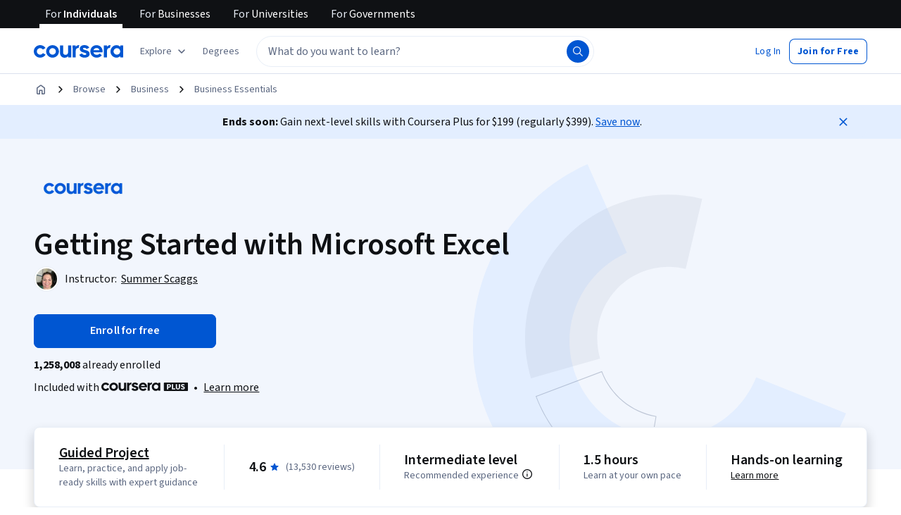

--- FILE ---
content_type: application/javascript
request_url: https://d3njjcbhbojbot.cloudfront.net/webapps/r2-builds/br/consumer-description-page/18.5cb7202dd7b1c7d88f71.js
body_size: 13255
content:
(window.webpackJsonp=window.webpackJsonp||[]).push([[18],{"/hVp":function(module,e,t){"use strict";t.d(e,"b",(function(){return useCollections}));var n=t("q1tI"),a=n.createContext({degrees:void 0,degreeRecommendationsLoading:!0}),useCollections=function(){return Object(n.useContext)(a)};e.a=a},"7DBM":function(module,e,t){"use strict";var n=t("q1tI"),a=t("sQ/U"),r=t("y5f8"),i=t("Bvim"),o=t("vBmv"),s=t("DU3t"),l=t("QcPW");var utils_getCoursePriceOffer=function(e,t){var n=t===s.t.PremiumGrading;return e.isCourseFree?l.a.Free:e.isPartOfCourseraPlus?l.a.PartOfCourseraPlus:n&&!e.isPartOfCourseraPlus?l.a.Auditable:void 0};e.a=function(e){var t,s,l,c,u=e.children,d=null!==(t=Object(o.b)())&&void 0!==t?t:void 0,m=!d||a.a.isAuthenticatedUser(),g=Object(r.a)({test:{id:"test",entityType:"PRODUCTS",limit:1,query:null==d?void 0:d.name,maxValuesPerFacet:1}},{skip:m}).results,p=null==g?void 0:null===(s=g[0])||void 0===s?void 0:null===(l=s.elements)||void 0===l?void 0:l[0],b=p&&function(e){return"Search_ProductHit"===e.__typename}(p)&&function(e,t){var n,a;return null!==(n=e&&t&&(null===(a=t.id)||void 0===a?void 0:a.endsWith(e.id)))&&void 0!==n&&n}(d,p)?utils_getCoursePriceOffer(p,null!==(c=null==d?void 0:d.premiumExperienceVariant)&&void 0!==c?c:void 0):void 0;return n.createElement(i.a.Provider,{value:b},u)}},"7J4l":function(module,e,t){"use strict";var n=t("q1tI"),a=t("+MRT"),r=t("q6oR");e.a=function(e){var t,i,o,s=e.pageData,l=e.size,c=e.onlyShowButton;if(!s)return null;var u=Object(r.a)(s);return(n.createElement(a.a,{s12nId:s.activeSpecialization?s.activeSpecialization.id:null===(t=s.primarySpecialization)||void 0===t?void 0:t.id,partnerIds:null==s?void 0:null===(i=s.partners)||void 0===i?void 0:i.map((function(e){return e.id})),courseCount:s.activeSpecialization?s.activeSpecialization.courseCount:null===(o=s.primarySpecialization)||void 0===o?void 0:o.courseCount,onStickyHeader:"small"===l,onlyShowButton:c,isSpecialization:!1,name:s.name,slug:s.slug,courseId:s.id,course:u}))}},Bvim:function(module,e,t){"use strict";t.d(e,"b",(function(){return useCoursePrice}));var n=t("q1tI"),a=n.createContext(void 0),useCoursePrice=function(){return Object(n.useContext)(a)};e.a=a},C9T8:function(module,exports){module.exports="https://coursera_assets.s3.amazonaws.com/images/a7c5400e51272c78b710ce9b56fd3178.png"},"Ey+m":function(module,e,t){"use strict";var n,a,r,i=t("q1tI"),o=t("VkAN"),s=t.n(o),l=t("OhL7"),c=t("kvW3"),u=t("+B42"),d=t("6/Gu"),m=t("l1rq"),g=t("fAYU"),p=t("dl6a"),b=t.n(p),v={container:Object(l.c)(n||(n=s()(["\n    margin-bottom: var(--cds-spacing-300);\n  "]))),privacyLink:Object(l.c)(a||(a=s()(["\n    color: inherit !important;\n    text-decoration: underline !important;\n  "])))},ai_disclaimer_AiDisclaimerModule=function(){return Object(l.d)(u.a,{"data-testid":"block_layout",justifyContent:"flex-start",id:"ai-disclaimer",css:v.container},Object(l.d)(d.a,{item:!0,xs:12},Object(l.d)(m.a,{variant:"bodySecondary",component:"p"},Object(l.d)(c.b,{message:b()("¹ Some assignments in this course are AI-graded. For these assignments, your data will be used in accordance with {privacyNotice}."),privacyNotice:Object(l.d)(g.a,{href:"/about/privacy",target:"_blank",rel:"noreferrer",variant:"standard",css:v.privacyLink},b()("Coursera's Privacy Notice"))}))))};e.a=function(e){return function(e){var t;return!(null===(t=e.material)||void 0===t||!t.weeks)&&e.material.weeks.some((function(e){var t;return(null===(t=e.assessments)||void 0===t?void 0:t.some((function(e){return e.containsAiGrading})))||!1}))}(e.pageData)?r||(r=i.createElement(ai_disclaimer_AiDisclaimerModule,null)):null}},QcPW:function(module,e,t){"use strict";t.d(e,"a",(function(){return n}));var n={Free:"FREE",PartOfCourseraPlus:"PART_OF_COURSERA_PLUS",Auditable:"AUDITABLE"}},Rb3m:function(module,e,t){"use strict";var n,a,r,i,o,s,l,c,u,d,m,g,p,b,v,f,O,h,j,y,k,C,L,S,I,N,w,A=t("q1tI"),P=t("qmge"),z=t("QaK5"),E=t("I0Sh"),x=t("VkAN"),F=t.n(x),T=t("OhL7"),M=t("Z3v1"),D=t("DU3t"),R=t("l1rq"),q=t("JgDr"),V=t("btKR"),B=t("fiuv"),U=t("0Z13"),Q=t("ksqB"),W=t("Q8hs"),G=t("iVj4"),H=t("ITzh"),Z=t("ZNYE"),Y=t("+YhD"),J=t("vlpR"),X=t("yH8i"),K=t("wd/R"),ee=t.n(K),te=t("3tO9"),ne=t.n(te),ae=t("2yix"),re=t("VTZa"),ie=t("cAeq"),oe={logo:Object(T.c)(n||(n=F()(["\n    background-color: var(--cds-color-neutral-background-primary);\n    margin-right: var(--cds-spacing-50);\n\n    img {\n      vertical-align: baseline;\n    }\n  "]))),loadingLogo:Object(T.c)(a||(a=F()(["\n    padding: 3px;\n\n    > * {\n      border-radius: 4px;\n    }\n  "])))},EmbeddedPartnerLogo_EmbeddedPartnerLogoSkeleton=function(){return Object(T.d)("div",{css:[oe.logo,oe.loadingLogo]},r||(r=Object(T.d)(ae.a,{variant:"rect",height:24,width:24})))},components_EmbeddedPartnerLogo=function(e){var t=e.partners,n=e.className,a=t.length>1;return Object(T.d)(A.Fragment,null,t.map((function(e){return Object(T.d)(ie.b,{show:a,key:e.id,placement:"bottom",delayShow:100,tooltipId:"SourcePartnerInfo"+e.name,message:e.name,className:n},Object(T.d)("div",null,Object(T.d)(re.a,{variant:"organization",size:24,showBorder:!0,imgProps:{src:e.squareLogo||void 0},"aria-hidden":!0,"data-testid":"partner-logo",css:oe.logo})))})))},se=t("pVnL"),le=t.n(se),ce=t("QILm"),ue=t.n(ce),de=t("fAYU"),me=t("mHyk"),ge="INLINE",pe="BELOW",be=t("W++m"),ve=t.n(be),fe=["href","children"],Oe=["href","children"],he=["className"],je={name:Object(T.c)(i||(i=F()(["\n    overflow: hidden;\n    text-overflow: ellipsis;\n  "]))),courseNameLink:Object(T.c)(o||(o=F()(["\n    color: var(--cds-color-grey-600) !important;\n  "])))},EmbeddedPartnerName_EmbeddedPartnerNameSkeleton=function(e){var t=e.includeCourseName;return Object(T.d)(ae.a,{variant:"text",width:t===ge?300:100,css:je.name})},EmbeddedPartnerName_getPartnerName=function(e){var t=e.length>1;return{multiplePartners:t,partnerName:t?ve()("Multiple educators"):e[0].name}},EmbeddedPartnerName_PartnerNameText=function(e){var t=e.partnerName;return e.boldPartnerName?Object(T.d)(R.a,{variant:"actionSecondary",component:"span",color:"supportText"},t):t},EmbeddedPartnerName_TrackedStyledLink=function(e){var t=e.href,n=e.children,a=ue()(e,fe);return Object(T.d)(me.b,le()({css:je.courseNameLink,target:"_blank",rel:"noopener noreferrer",href:t},a),n)},EmbeddedPartnerName_StyledLink=function(e){var t=e.href,n=e.children,a=ue()(e,Oe);return Object(T.d)(de.a,le()({css:je.courseNameLink,target:"_blank",rel:"noopener noreferrer",href:t},a),n)},EmbeddedPartnerName_CourseNameLink=function(e){var t=e.courseSlug,n=e.courseName;return t?Object(T.d)(EmbeddedPartnerName_StyledLink,{href:"/learn/".concat(t),"data-testid":"course-name-link"},n):Object(T.d)(A.Fragment,null,n)},EmbeddedPartnerName_EmbeddedPartnerName=function(e){var t=e.partners,n=e.boldPartnerName,a=e.includeCourseName,r=e.shortFormContent,i=e.courseName,o=e.courseSlug,s=e.originalName,l=EmbeddedPartnerName_getPartnerName(t),c=l.partnerName,u=l.multiplePartners,d=Object(T.d)(EmbeddedPartnerName_PartnerNameText,{partnerName:c,boldPartnerName:n});if(!a)return d;if(r)return Object(T.d)(M.FormattedMessage,{message:ve()("By {partnerName}"),partnerName:c});var m=Object(T.d)(EmbeddedPartnerName_CourseNameLink,{courseName:i,courseSlug:o});return Object(T.d)(A.Fragment,null,Object(T.d)(M.FormattedMessage,{message:u?ve()("From {courseNameLink} by multiple educators"):ve()("From {courseNameLink} by {partnerName}"),courseNameLink:m,partnerName:c}),s&&ve()(", originally titled '#{originalName}'",{originalName:s}))},EmbeddedPartnerName_EmbeddedPartnerNameTypography=function(e){var t=e.className,n=e.children;return Object(T.d)(R.a,{variant:"bodySecondary",component:"span",color:"supportText","data-testid":"embedded-text-content",css:je.name,className:t},n)},components_EmbeddedPartnerName=function(e){var t=e.className,n=ue()(e,he);return Object(T.d)(EmbeddedPartnerName_EmbeddedPartnerNameTypography,{className:t},Object(T.d)(EmbeddedPartnerName_EmbeddedPartnerName,n))},TrimmedEmbeddedPartnerName_TrimmedEmbeddedPartnerName=function(e){var t=e.partners,n=e.courseName,a=e.originalName,r=e.className,i=e.courseSlug,o=e.trimmedAttributionProperties,s=o.fullContentLink,l=o.courseId,c=o.itemId,u=o.trimRangeStart,d=o.duration,m=o.embeddedSourceCourseId,g=EmbeddedPartnerName_getPartnerName(t).partnerName,p=Object(me.e)("view_page_section",{pageSection:{sectionName:"video_item_trimmed_attribution"}});return a?Object(T.d)("div",{ref:p},Object(T.d)(EmbeddedPartnerName_EmbeddedPartnerNameTypography,{className:r},Object(T.d)(M.FormattedMessage,{message:ve()("This video includes a portion of the original lecture {lectureLink}, from the {courseName} course by {partnerName}"),lectureLink:Object(T.d)(EmbeddedPartnerName_TrackedStyledLink,{href:s,"data-testid":"full-video-link",trackingData:{button:{name:"video_trim_learn_view_full_video"},pageSection:{sectionName:"video_item_trimmed_attribution"},lectureItem:{courseId:l,itemId:c,trimRangeStart:u,videoDuration:d||void 0,embeddedContentSourceCourseId:m}}},a),courseName:Object(T.d)(EmbeddedPartnerName_CourseNameLink,{courseName:n,courseSlug:i}),partnerName:g}))):Object(T.d)("div",{ref:p},Object(T.d)(EmbeddedPartnerName_EmbeddedPartnerNameTypography,{className:r},Object(T.d)(M.FormattedMessage,{message:ve()("This video includes a portion of the {lectureLink} from the {courseName} course by {partnerName}"),lectureLink:Object(T.d)(EmbeddedPartnerName_TrackedStyledLink,{href:s,"data-testid":"full-video-link",trackingData:{button:{name:"video_trim_learn_view_full_video"},pageSection:{sectionName:"video_item_trimmed_attribution"},lectureItem:{courseId:l,itemId:c,trimRangeStart:u,videoDuration:d||void 0,embeddedContentSourceCourseId:m}}},ve()("original lecture")),courseName:Object(T.d)(EmbeddedPartnerName_CourseNameLink,{courseName:n,courseSlug:i}),partnerName:g})))},ye=t("+TN3"),ke=t("lr5G"),Ce=t.n(ke),Le={attributionContainer:Object(T.c)(s||(s=F()(["\n    display: flex;\n    flex-direction: row;\n    align-items: center;\n  "]))),name:Object(T.c)(l||(l=F()(["\n    flex: initial;\n    min-width: 0;\n  "]))),logo:Object(T.c)(c||(c=F()(["\n    flex: none;\n  "])))},Se=A.memo((function(e){var t=e.className,n=e.includeCourseName;return Object(T.d)(A.Fragment,null,Object(T.d)("div",{"data-testid":"loading",css:Le.attributionContainer,className:t},u||(u=Object(T.d)(EmbeddedPartnerLogo_EmbeddedPartnerLogoSkeleton,null)),Object(T.d)(EmbeddedPartnerName_EmbeddedPartnerNameSkeleton,{includeCourseName:n})),n===pe&&Object(T.d)(EmbeddedPartnerName_EmbeddedPartnerNameSkeleton,{includeCourseName:n}))})),components_EmbeddedSourceCourseAttribution=function(e){var t,n,a=e.embeddedContentSourceCourseId,r=e.partners,i=e.courseName,o=e.courseSlug,s=e.includeCourseName,l=e.originalName,c=e.loading,u=void 0!==c&&c,d=e.boldPartnerName,m=void 0!==d&&d,g=e.className,p=e.trimmedAttributionProperties,b=function(e,t){var n,a=Object(ye.b)(Ce.a,{variables:{courseId:e},skip:!!t,context:{clientName:"gatewayGql"}}),r=a.data,i=a.loading,o=a.error;return{sourceCourse:null==r?void 0:null===(n=r.Course)||void 0===n?void 0:n.queryBasicInfoById,loading:i,error:o}}(a,!!r),v=b.sourceCourse,f=b.loading;if(b.error)return null;if(f||u)return Object(T.d)(Se,{includeCourseName:s,className:g});var O=null!==(t=null!=r?r:null==v?void 0:null===(n=v.partners)||void 0===n?void 0:n.filter((function(e){return!!e})))&&void 0!==t?t:[];if(O.length<1)return null;var h,j=i||(null==v?void 0:v.name),y=o||(null==v?void 0:v.slug);return Object(T.d)(A.Fragment,null,Object(T.d)("div",{css:Le.attributionContainer,className:"rc-EmbeddedSourceCourseAttribution ".concat(g)},Object(T.d)(components_EmbeddedPartnerLogo,{partners:O,css:Le.logo}),p?Object(T.d)(TrimmedEmbeddedPartnerName_TrimmedEmbeddedPartnerName,{partners:O,courseName:j,originalName:l,css:Le.name,courseSlug:y,trimmedAttributionProperties:ne()(ne()({},p),{},{embeddedSourceCourseId:a})}):Object(T.d)(components_EmbeddedPartnerName,{partners:O,boldPartnerName:m,includeCourseName:s===ge,shortFormContent:(h=null==v?void 0:v.courseTypeMetadata,"Course_ShortFormContentMetadata"===(null==h?void 0:h.metadata.__typename)),courseName:j,courseSlug:y,originalName:l,css:Le.name})),s===pe&&Object(T.d)(R.a,{"data-testid":"embedded-below-text-content",variant:"subtitleMedium",component:"h4"},null==v?void 0:v.name))},Ie=t("9A5E"),Ne=t("VqW8"),we=t("jUU8"),Ae=t("ovEt"),Pe=t("dl6a"),ze=t.n(Pe),Ee={title:Object(T.c)(d||(d=F()(["\n    display: flex;\n    align-items: center;\n    flex-wrap: wrap;\n  "]))),items:Object(T.c)(m||(m=F()(["\n    margin-bottom: 0;\n  "]))),item:Object(T.c)(g||(g=F()(["\n    & + & {\n      padding-top: var(--cds-spacing-200);\n    }\n  "]))),itemDuration:Object(T.c)(p||(p=F()(["\n    margin-right: var(--cds-spacing-100);\n  "]))),link:Object(T.c)(b||(b=F()(["\n    color: var(--cds-color-interactive-primary);\n    font-weight: 600;\n\n    :hover {\n      text-decoration: underline;\n      color: var(--cds-color-interactive-primary-hover);\n    }\n  "]))),partnerLogosContainer:Object(T.c)(v||(v=F()(["\n    display: inline-flex;\n    vertical-align: middle;\n  "])))},syllabus_ModuleMaterialGroup=function(e){var t=e.groupLabel,n=e.items,a=e.showPreviewLink,r=e.courseSlug,i=e.authoringPartnerID,o=Object(A.useMemo)((function(){return null!=n&&n.length?Math.floor(n.reduce((function(e,t){return e+ee.a.duration(t.duration).asMinutes()}),0)):0}),[n]);return null!=n&&n.length?Object(T.d)(we.a,{title:Object(T.d)(R.a,{variant:"subtitleMedium",component:"h5",css:Ee.title},t,Boolean(o)&&Object(T.d)(A.Fragment,null,f||(f=Object(T.d)(Ne.a,null)),Object(T.d)(M.FormattedMessage,{message:ze()("Total {minutes, plural, =1 {# minute} other {# minutes}}"),minutes:o})))},n&&n.length>0&&Object(T.d)("ul",{css:Ee.items},n.map((function(e,t){return Object(T.d)(R.a,{variant:"bodyPrimary",component:"li",css:Ee.item,key:e.id},e.name,O||(O=Object(T.d)(Ne.a,null)),e.duration&&Object(T.d)(R.a,{variant:"bodyPrimary",component:"span",color:"supportText",css:Ee.itemDuration},Object(Ae.b)(e.duration)),0===t&&a&&e.slug&&Object(T.d)("span",null,h||(h=Object(T.d)(Ne.a,null)),Object(T.d)(Ie.a,{css:Ee.link,href:"/lecture/".concat(r,"/").concat(e.slug,"-").concat(e.id),target:"_blank",rel:"noopener noreferrer",trackingName:"syllabus_item_link",data:{name:e.name}},ze()("Preview module"))),e.partners&&i&&Object(T.d)(R.a,{variant:"bodyPrimary",component:"span",color:"supportText",css:Ee.partnerLogosContainer},Object(T.d)(components_EmbeddedSourceCourseAttribution,{embeddedContentSourceCourseId:e.id,partners:e.partners.filter((function(e){return e.id!==i}))})))})))):null},xe=[D.A.Quiz,D.A.Assignment,D.A.ProgrammingAssignment,D.A.PeerReview,D.A.AppItem,D.A.DiscussionPrompt,D.A.UngradedLab,D.A.Plugin,D.A.TeammateReview,D.A.WiseFlow],Fe={groupSummary:Object(T.c)(j||(j=F()(["\n    display: flex;\n    align-items: center;\n    flex-direction: row;\n    flex-wrap: wrap;\n    gap: var(--cds-spacing-400);\n    margin-bottom: var(--cds-spacing-100);\n  "]))),groupLabel:Object(T.c)(y||(y=F()(["\n    display: inline-flex;\n    align-items: center;\n    gap: var(--cds-spacing-100);\n  "]))),materials:Object(T.c)(k||(k=F()(["\n    margin-top: calc(var(--cds-spacing-200) * -1);\n  "]))),showMoreContainer:Object(T.c)(C||(C=F()(["\n    padding-top: var(--cds-spacing-100);\n  "])))},syllabus_ModuleItemContent=function(e){var t=e.description,n=e.lectures,a=e.supplements,r=e.assessments,i=e.showLecturePreview,o=e.courseSlug,s=e.authoringPartnerID,l=Object(X.a)(),c=Object(A.useMemo)((function(){var e=[];return n&&n.length>0&&e.push({label:Object(T.d)("span",{css:Fe.groupLabel},L||(L=Object(T.d)(V.a,{size:"large"})),Object(T.d)(M.FormattedMessage,{message:ze()("{numberOfItems} {numberOfItems, plural, =1 {video} other {videos}}"),numberOfItems:n.length})),items:n,showPreviewLink:i}),a&&a.length>0&&e.push({label:Object(T.d)("span",{css:Fe.groupLabel},S||(S=Object(T.d)(B.a,{size:"large"})),Object(T.d)(M.FormattedMessage,{message:ze()("{numberOfItems} {numberOfItems, plural, =1 {reading} other {readings}}"),numberOfItems:a.length})),items:a}),r&&xe.forEach((function(t){var n=r[t];if((null==n?void 0:n.length)>0){var a,i=U.a;switch(t){case D.A.AppItem:i=Q.a,a=Object(T.d)(M.FormattedMessage,{message:ze()("{numberOfItems} {numberOfItems, plural, =1 {app item} other {app items}}"),numberOfItems:n.length});break;case D.A.Assignment:i=U.a,a=Object(T.d)(M.FormattedMessage,{message:ze()("{numberOfItems} {numberOfItems, plural, =1 {assignment} other {assignments}}"),numberOfItems:n.length});break;case D.A.DiscussionPrompt:i=W.a,a=Object(T.d)(M.FormattedMessage,{message:ze()("{numberOfItems} {numberOfItems, plural, =1 {discussion prompt} other {discussion prompts}}"),numberOfItems:n.length});break;case D.A.PeerReview:i=G.a,a=Object(T.d)(M.FormattedMessage,{message:ze()("{numberOfItems} {numberOfItems, plural, =1 {peer review} other {peer reviews}}"),numberOfItems:n.length});break;case D.A.Plugin:i=H.a,a=Object(T.d)(M.FormattedMessage,{message:ze()("{numberOfItems} {numberOfItems, plural, =1 {plugin} other {plugins}}"),numberOfItems:n.length});break;case D.A.ProgrammingAssignment:i=Z.a,a=Object(T.d)(M.FormattedMessage,{message:ze()("{numberOfItems} {numberOfItems, plural, =1 {programming assignment} other {programming assignments}}"),numberOfItems:n.length});break;case D.A.Quiz:i=Y.a,a=Object(T.d)(M.FormattedMessage,{message:ze()("{numberOfItems} {numberOfItems, plural, =1 {quiz} other {quizzes}}"),numberOfItems:n.length});break;case D.A.TeammateReview:i=G.a,a=Object(T.d)(M.FormattedMessage,{message:ze()("{numberOfItems} {numberOfItems, plural, =1 {teammate review} other {teammate reviews}}"),numberOfItems:n.length});break;case D.A.UngradedLab:i=J.a,a=Object(T.d)(M.FormattedMessage,{message:ze()("{numberOfItems} {numberOfItems, plural, =1 {ungraded lab} other {ungraded labs}}"),numberOfItems:n.length});break;case D.A.WiseFlow:i=U.a,a=Object(T.d)(M.FormattedMessage,{message:ze()("{numberOfItems} {numberOfItems, plural, =1 {WISEflow assignment} other {WISEflow assignments}}"),numberOfItems:n.length})}a&&e.push({label:Object(T.d)("span",{css:Fe.groupLabel},Object(T.d)(i,{size:"large"}),a),items:n})}})),e}),[n,a,r,i]),u=Object(A.useMemo)((function(){return c.map((function(e,t){return Object(T.d)(syllabus_ModuleMaterialGroup,{items:e.items,groupLabel:e.label,key:t,showPreviewLink:e.showPreviewLink,courseSlug:o,authoringPartnerID:s})}))}),[c,o,s]);return Object(T.d)("div",null,t&&Object(T.d)(R.a,{component:"p",variant:"bodyPrimary"},t),c.length>0&&Object(T.d)(we.a,{title:Object(T.d)(R.a,{variant:"subtitleMedium",component:"h4"},ze()("What's included"))},l?Object(T.d)("div",{css:Fe.materials},u):Object(T.d)(A.Fragment,null,Object(T.d)(R.a,{component:"p",variant:"bodyPrimary",css:Fe.groupSummary},c.map((function(e,t){return Object(T.d)(A.Fragment,{key:t},e.label)}))),Object(T.d)(q.a,{collapsedLabel:ze()("Show info about module content"),expandedLabel:ze()("Hide info about module content"),variant:"silent",css:Fe.showMoreContainer},u))))},Te={container:Object(T.c)(I||(I=F()(["\n    display: flex;\n    margin-top: var(--cds-spacing-50);\n    flex-wrap: wrap;\n  "])))},syllabus_ModuleItemSubtitle=function(e){var t=e.moduleIndex,n=e.totalContentDuration;return Object(T.d)(R.a,{variant:"bodySecondary",color:"supportText",component:"div",css:Te.container},Object(T.d)(M.FormattedMessage,{message:ze()("Module {moduleIndex}"),moduleIndex:t}),n&&Object(T.d)(A.Fragment,null,N||(N=Object(T.d)(Ne.a,null)),Object(T.d)(M.FormattedMessage,{message:ze()("{learningTime} to complete"),learningTime:Object(Ae.a)(n)})))},Me=t("rKes"),_e=t("uJ/T"),De=t("G/uF"),Re=t("H3S7"),qe=t("FH6Z"),Ve=t("xTcA"),Be=t("6Xt7"),Ue=t("T3zz"),utils_getUniqueEmbeddedPartners=function(e,t){var n=[];if(!e)return n;var a=(null==t?void 0:t.map((function(e){return e.id})))||[],r=["assessments","lectures","supplements"];return e.forEach((function(e){r.forEach((function(t){var r=e[t];r&&r.forEach((function(e){var t=e.partners;t&&t.forEach((function(e){n.some((function(t){return t.id===e.id}))||a.includes(e.id)||n.push(e)}))}))}))})),n.sort((function(e,t){return e.name.localeCompare(t.name)}))},Qe=t("sfYk");e.a=function(e){var t,n,a,r,i,o,s=e.pageData,l=e.config;return null!==(t=s.material)&&void 0!==t&&t.weeks&&s.material.weeks.length?A.createElement(De.a,{anchorId:Ue.a.MODULES,title:Object(Qe.a)(s.material.weeks.length),description:s.cmlLearningObjectives&&A.createElement(qe.a,{description:s.description,trackingName:"syllabus_description"}),syllabusItems:s.material.weeks.map((function(module,e){var t,n;return(A.createElement(Me.a,{toggleButtonLabel:ze()("Module details"),key:module.id,itemIndex:e+1},A.createElement(_e.a,{title:module.name}),A.createElement(syllabus_ModuleItemSubtitle,{moduleIndex:e+1,totalContentDuration:module.totalDuration}),A.createElement(syllabus_ModuleItemContent,{description:module.description,lectures:module.lectures,supplements:module.supplements,assessments:Object(Ve.a)(module.assessments),showLecturePreview:!Object(P.e)(),courseSlug:s.slug,authoringPartnerID:null===(t=s.partners)||void 0===t?void 0:null===(n=t[0])||void 0===n?void 0:n.id})))})),sidebar:A.createElement(Re.a,{averageInstructorRating:s.averageInstructorRating,instructorRatingCount:s.instructorRatingCount,instructors:s.instructors,numberOfInstructorsToShow:Object(Be.a)(null===(n=s.instructors)||void 0===n?void 0:n.length,null===(a=s.material)||void 0===a?void 0:null===(r=a.weeks)||void 0===r?void 0:r.length),partners:s.partners,embeddedContentPartners:utils_getUniqueEmbeddedPartners(null===(i=s.material)||void 0===i?void 0:i.weeks,s.partners),trackingLocation:"syllabus",disableCTA:null==l?void 0:l.disableCta}),footer:A.createElement(A.Fragment,null,!(null===(o=s.specializations)||void 0===o||!o.length)&&(w||(w=A.createElement(z.a,null))),!(null!=l&&l.disableDegrees)&&A.createElement(E.a,{degrees:s.degrees,partners:s.partners,slug:s.slug,productTags:void 0,disableCta:null==l?void 0:l.disableCta,disableAceCta:null==l?void 0:l.disableAceCta}))}):null}},"aeS/":function(module,e,t){"use strict";var n,a,r,i,o=t("pVnL"),s=t.n(o),l=t("QILm"),c=t.n(l),u=t("VkAN"),d=t.n(u),m=t("OhL7"),g=t("fAYU"),p=t("l1rq"),b=t("9A5E"),v=t("SgS+"),f=t("y90y"),O=t("/Xa4"),h=t("dl6a"),j=t.n(h),y=["specializations"],k={titleDivider:function(){return Object(m.c)(n||(n=d()(["\n    border-bottom: 2px solid var(--cds-color-grey-50);\n  "])))},linkContainer:function(){return Object(m.c)(a||(a=d()(["\n    border-bottom: 2px solid var(--cds-color-grey-50);\n    padding: var(--cds-spacing-200) 0;\n  "])))},specializationLink:function(){return Object(m.c)(r||(r=d()(["\n    text-decoration-color: var(--cds-color-neutral-primary);\n  "])))},specializationLinkText:Object(m.c)(i||(i=d()(["\n    font-weight: 600;\n  "])))};e.a=function(e){var t=e.specializations,n=c()(e,y),a=Object(O.b)().getSpecializationLink;return Object(m.d)(f.a,s()({},n,{header:j()("This course is part of multiple programs")}),Object(m.d)("div",{css:k.titleDivider}),t.map((function(e){return Object(m.d)("div",{css:k.linkContainer},Object(m.d)(g.a,{component:b.b,href:a({productSlug:e.slug,productVariant:e.productVariant}),trackingName:"hero_program_modal_link",typographyVariant:"bodyPrimary",target:"_blank",css:k.specializationLink},Object(m.d)(p.a,{component:"span",variant:"bodyPrimary",css:k.specializationLinkText},Object(v.a)(e.name,e.productVariant))))})))}},e8dD:function(module,e,t){"use strict";var n,a,r,i,o=t("q1tI"),s=t("0Y7O"),l=t("VkAN"),c=t.n(l),u=t("OhL7"),d=t("DU3t"),m=t("kvW3"),g=t("Who7"),p=t("l1rq"),b=t("ZJgU"),v=t("fAYU"),f=t("9A5E"),O=t("SgS+"),h=t("aeS/"),j=t("y90y"),y=t("/Xa4"),k=t("dl6a"),C=t.n(k),L={container:function(){return Object(u.c)(n||(n=c()(["\n    margin-top: var(--cds-spacing-200);\n  "])))},learnMoreButton:Object(u.c)(a||(a=c()(["\n    padding: 0;\n    margin-left: 2px;\n\n    /* set vertical-align to unset to vertically center the button within line of text. */\n    vertical-align: unset;\n    ",";\n    font-weight: 700;\n\n    :hover {\n      background: transparent;\n    }\n  "])),g.c.bodyPrimary),specializationLink:Object(u.c)(r||(r=c()(["\n    font-weight: 600;\n    text-decoration: none;\n\n    :hover {\n      text-decoration: underline;\n    }\n  "])))},CourseCareerOutcomesSubtitle=function(e){var t=e.specializations,n=Object(j.b)(),a=n.isModalOpen,r=n.setModalOpen,i=Object(y.b)().getSpecializationLink;if(!t||0===t.length)return null;if((null==t?void 0:t.length)>1)return Object(u.d)("div",{css:L.container},Object(u.d)(p.a,{variant:"bodyPrimary",component:"div"},Object(u.d)(m.b,{message:C()("This course is available as part of {multiplePrograms}"),multiplePrograms:Object(u.d)(b.a,{variant:"ghost",size:"small",edgeAlign:"start",css:L.learnMoreButton,onClick:r},C()("multiple programs"))}),Object(u.d)("div",null,C()("When you enroll in this course, you'll also be asked to select a specific program."))),Object(u.d)(h.a,{open:a,setOpen:r,specializations:t,keepMounted:!1,renderInPlace:!1}));var o=t[0];return Object(u.d)("div",{css:L.container},Object(u.d)(p.a,{variant:"bodyPrimary",component:"div"},Object(u.d)(m.b,{message:C()("This course is part of the {specializationLink}"),specializationLink:Object(u.d)(v.a,{component:f.a,href:i({productSlug:o.slug,productVariant:o.productVariant}),trackingName:"career_outcomes_program_link",css:L.specializationLink},Object(O.a)(o.name,o.productVariant))}),Object(u.d)("div",null,o.productVariant===d.u.ProfessionalCertificate?C()("When you enroll in this course, you'll also be enrolled in this Professional Certificate."):C()("When you enroll in this course, you'll also be enrolled in this Specialization."))))},S=t("dKL8"),I=t("pZ53"),N=t("T3zz"),w=t("C9T8"),A=t.n(w);e.a=function(e){var t,n,a,r,l,c,u=e.pageData;return u.specializations&&u.specializations.length?o.createElement(s.a,{anchorId:N.a.OUTCOMES,title:Object(I.b)(u.specializations,(null===(t=u.domains)||void 0===t?void 0:null===(n=t[0])||void 0===n?void 0:n.subdomainName)||(null===(a=u.domains)||void 0===a?void 0:null===(r=a[0])||void 0===r?void 0:r.domainName)),subtitle:o.createElement(CourseCareerOutcomesSubtitle,{specializations:u.specializations}),valueProps:Object(I.f)(u.specializations,null===(l=u.partners)||void 0===l?void 0:null===(c=l[0])||void 0===c?void 0:c.name),dataBox:i||(i=o.createElement(S.a,{imageSrc:A.a}))}):null}},gKY5:function(module,e,t){"use strict";var n=t("pVnL"),a=t.n(n),r=t("q1tI"),i=t("vXr1"),o=t("sQ/U"),s=t("FO9Q"),l=t("cVIm"),c=t("DYoN"),u=t("nd//");var seo_CoursePageBreadcrumbSchemaMarkup=function(e){var t=e.domain,n=c.a.COURSE,a=[Object(u.a)(t,n,l.a.url.domain)];return r.createElement("div",null,Object(c.d)(a))},d=t("Iu/6"),m=t("3Shc");e.a=function(e){var t=e.disableCrawlerIndexing,n=e.pageData,l=e.paginationProperties,c=Object(i.b)().params.programSlug,u=n.name,g=n.domains,p=n.metaImgSrc,b=function(e,t){var n=e.name,a=e.slug,r=e.description,i=e.partners,o=e.activeSpecialization,s=e.primarySpecialization,l=t?"/programs".concat(t):void 0;return{title:n,description:Object(m.a)(r||"",i,!1),canonicalLinkHrefOverride:o&&s&&o.slug!==s.slug?"".concat(null!=l?l:"","/learn/").concat(a,"?specialization=").concat(o.slug):void 0}}(n,c),v=null==g?void 0:g[0];return r.createElement(r.Fragment,null,!o.a.isAuthenticatedUser()&&r.createElement(seo_CoursePageBreadcrumbSchemaMarkup,{domain:v}),r.createElement(s.a,a()({metaNameAndProperties:{title:b.title,description:b.description,ogAndTwitterTitle:u,absoluteImageHref:null!=p?p:void 0,twitterCardWithLargeImage:!0,disableCourseraDescriptionSuffix:!0,descriptionLengthLimit:d.m-Object(d.o)().length,descriptionSuffix:Object(d.o)(),disableCrawlerIndexing:t}},t&&{hrefLangOverrides:function(){return[]}},{paginationProperties:l})))}},gweC:function(module,e,t){"use strict";var n,a,r,i,o,s,l,c,u=t("RIqP"),d=t.n(u),m=t("3tO9"),g=t.n(m),p=t("q1tI"),b=t("bAyC"),v=t("SgS+"),f=t("LJWr"),O=t("7J4l"),h=t("NBqu"),j=t("7QQE"),y=t("gdsu"),k=t("f6Ne"),C=t("kTqM"),L=t("2S1m"),S=t("VkAN"),I=t.n(S),N=t("OhL7"),w=t("kvW3"),A=t("Who7"),P=t("l1rq"),z=t("ZJgU"),E=t("fAYU"),x=t("9A5E"),F=t("aeS/"),T=t("y90y"),M=t("dl6a"),D=t.n(M),R={learnMoreButton:function(){return Object(N.c)(n||(n=I()(['\n    padding: 0;\n    margin-left: 2px;\n\n    /* set vertical-align to unset to vertically center the button within the "Subtitles" line */\n    vertical-align: unset;\n    ',";\n    font-weight: 700;\n\n    :hover {\n      background: transparent;\n    }\n  "])),A.c.bodyPrimary)},specializationLink:function(){return Object(N.c)(a||(a=I()(["\n    text-decoration-color: var(--cds-color-neutral-primary);\n  "])))},specializationLinkText:Object(N.c)(r||(r=I()(["\n    font-weight: 600;\n  "])))},course_HeroCourseDescription=function(e){var t=e.specializations,n=e.primarySpecialization,a=e.primarySpecializationLink,r=Object(T.b)(),i=r.isModalOpen,o=r.setModalOpen;return t&&(null==t?void 0:t.length)>1?Object(N.d)(p.Fragment,null,Object(N.d)(P.a,{component:"p",variant:"bodyPrimary"},Object(N.d)(w.b,{message:D()("This course is part of multiple programs. {learnMore}"),learnMore:Object(N.d)(z.a,{variant:"ghost",size:"small",edgeAlign:"start",css:R.learnMoreButton,onClick:o,"aria-label":D()("Learn more about the programs")},D()("Learn more"))})),Object(N.d)(F.a,{open:i,setOpen:o,specializations:t})):Object(N.d)(P.a,{component:"p",variant:"bodyPrimary"},Object(N.d)(w.b,{message:D()("This course is part of {specializationLink}"),specializationLink:Object(N.d)(E.a,{component:x.b,href:a,trackingName:"hero_program_link",typographyVariant:"bodyPrimary",css:R.specializationLink},Object(N.d)(P.a,{component:"span",variant:"bodyPrimary",css:R.specializationLinkText},Object(v.a)(n.name,n.productVariant)))}))},q=t("kSIx"),V=t("uK1w"),B=t("aV8n"),U=t("9wFC"),Q=t("Hl1R"),W=t("FQ1Q"),G=t("Iu/6"),H=t("/Xa4"),Z=t("DoRW"),Y=t("zdRi"),J=t("KSlJ"),X=t("ZBXl"),K=t("vbsF"),ee=t("cxdr"),te=t("KgtD"),ne=t("1e5i"),ae=t("otBF"),re=t("oAyL"),ie=t("T+mI"),oe=t("ZYiy"),se=t("FdHa"),le=t("rHyr"),ce=t("x3GX"),ue=t("GEPi"),de={itemTitle:Object(N.c)(i||(i=I()(["\n    padding: var(--cds-spacing-100) 0;\n  "]))),icon:Object(N.c)(o||(o=I()(["\n    display: block;\n  "]))),aiDisclaimer:Object(N.c)(s||(s=I()(["\n    display: box;\n    width: 100%;\n\n    "," {\n      margin-left: calc((var(--cds-spacing-400) + var(--cds-spacing-50)));\n    }\n  "])),se.a.down("sm"))},details_SyllabusContentDetailItem=function(e){var t=e.totalAssignments,n=e.totalQuizzes,a=e.containsAiGrading,r=Object(ce.b)(),i=Object(ue.b)(),o=i.enableXDPRedesignPhase1,s=i.enableXDPRedesignDescriptionRework,l=o||s;if(0===n&&0===t)return null;var c,u=r.formatMessage(a?D()("{totalAssignments, number} {totalAssignments, plural, =1 { assignment} other { assignments}}¹"):D()("{totalAssignments, number} {totalAssignments, plural, =1 { assignment} other { assignments}}"),{totalAssignments:t}),d=r.formatMessage(D()("{totalQuizzes, number} {totalQuizzes, plural, =1 { quiz} other { quizzes}}"),{totalQuizzes:n});return c=0!==t&&0!==n?r.formatMessage(D()("{quizText}, {assignmentText}"),{assignmentText:u,quizText:d}):0!==t?u:d,Object(N.d)(p.Fragment,null,Object(N.d)(le.a,{size:"large",css:de.icon}),Object(N.d)(P.a,{variant:Object(Q.b)(l),css:de.itemTitle,component:"div"},D()("Assessments")),Object(N.d)(P.a,{component:"p",variant:"bodySecondary",color:"supportText"},c),a&&Object(N.d)(E.a,{href:"#ai-disclaimer",variant:"quiet",typographyVariant:"bodySecondary",css:de.aiDisclaimer},D()("AI Graded see disclaimer")))},me=t("DU3t"),ge=t("xTcA"),utils_getTotalQuizzesAndAssignments=function(e){var t=e.reduce((function(e,t){var n,a=Object(ge.a)(t.assessments),r=null==a?void 0:a[me.A.Quiz],i=null==a?void 0:a[me.A.Assignment],o=(null===(n=t.assessments)||void 0===n?void 0:n.some((function(e){return e.containsAiGrading})))||!1;return{totalQuizzes:null!=r&&r.length?e.totalQuizzes+r.length:e.totalQuizzes,totalAssignments:null!=i&&i.length?e.totalAssignments+i.length:e.totalAssignments,containsAiGrading:e.containsAiGrading||o}}),{totalQuizzes:0,totalAssignments:0,containsAiGrading:!1});return{totalQuizzes:t.totalQuizzes,totalAssignments:t.totalAssignments,containsAiGrading:t.containsAiGrading}},pe=t("0Hny"),getCourseProductDetailItems=function(e,t){var n;if(0===t.length)return[];var a=utils_getTotalQuizzesAndAssignments((null===(n=e.material)||void 0===n?void 0:n.weeks)||[]),r=a.totalAssignments,i=a.totalQuizzes,o=a.containsAiGrading;return t.map((function(t){switch(t){case K.c.ShareableCertificate:return Object(ie.b)(e)?p.createElement(ie.a,{key:t}):null;case K.c.RecentlyUpdated:return e.launchedAt&&Object(pe.a)(e.launchedAt)?p.createElement(re.a,{launchedAt:e.launchedAt,key:t}):null;case K.c.SyllabusContent:return r||i?p.createElement(details_SyllabusContentDetailItem,{totalQuizzes:i,totalAssignments:r,containsAiGrading:o,key:t}):null;case K.c.Languages:return p.createElement(ne.a,{primaryLanguages:e.primaryLanguages,subtitleLanguages:e.subtitleLanguages});case K.c.LanguagesWithMLInfo:return p.createElement(ae.a,{languages:{primaryLanguages:e.primaryLanguages,translatedLanguages:e.translatedLanguages,subtitleLanguages:e.subtitleLanguages||[],dubbedLanguages:e.dubbedLanguages}});case K.c.Exclusive:return e.isExclusive?l||(l=p.createElement(te.a,null)):null;case K.c.Stackability:return c||(c=p.createElement(oe.a,null));default:return null}})).filter((function(e){return null!==e}))},be=t("T3zz"),ve=t("+4jH");e.a=function(e){var t,n,a,r,i,o,s,l,c=e.pageData,u=e.config,m=Object(Z.b)().navigationLinks,S=Object(H.b)().getSpecializationLink,I=Object(Y.b)(),N=null!=I?I:{},w=N.showPlusMonthlyToAnnualUpgradeButton,A=N.isCourseraPlusEligibleProduct,P=Object(b.d)({productItemId:null==c?void 0:null===(t=c.primarySpecialization)||void 0===t?void 0:t.id,isCourseraPlusEligibleProduct:A,partnerIds:null==c?void 0:null===(n=c.partners)||void 0===n?void 0:n.map((function(e){return e.id}))}).showUndoCancellationCTA,z=Object(X.b)().shouldShowXdpChanges,E=w||P,x=Object(v.a)(c.name),F=Object(ve.a)(c.partners),T=Object(ee.a)(c,g()({},null==u?void 0:u.keyInfoModule),null==u?void 0:u.removeLinksAboveFold,G.i,E,z),M=T.items,D=T.shouldRenderStackabilityInDetailsSection,R=p.createElement(V.a,{learningObjectives:c.cmlLearningObjectives}),te=p.createElement(U.a,{skills:c.skills,disableCTA:null==u?void 0:u.removeLinksAboveFold});return p.createElement(B.a,{anchorId:be.a.ABOUT,heroBackgroundColor:G.g,navigationLinks:m,hero:p.createElement(k.a,{productTitle:x,backgroundImage:null==u?void 0:u.backgroundImage,backgroundImageElement:null==u?void 0:u.backgroundImageElement,partnerLogo:F&&F.length>1?p.createElement(W.a,{partners:F,isNavPlacement:!1}):p.createElement(C.a,{image:null==F?void 0:null===(a=F[0])||void 0===a?void 0:a.primaryLogo,partnerName:null==F?void 0:null===(r=F[0])||void 0===r?void 0:r.name}),description:p.createElement(p.Fragment,null,c.primarySpecialization&&p.createElement(course_HeroCourseDescription,{primarySpecialization:c.primarySpecialization,primarySpecializationLink:S({productSlug:c.primarySpecialization.slug,productVariant:c.primarySpecialization.productVariant}),specializations:c.specializations}),(null==u?void 0:u.showHeroLanguageInfo)&&p.createElement(y.a,{languages:{primaryLanguages:c.primaryLanguages,subtitleLanguages:null!==(i=c.subtitleLanguages)&&void 0!==i?i:[],translatedLanguages:null!==(o=c.translatedLanguages)&&void 0!==o?o:[],dubbedLanguages:null!==(s=c.dubbedLanguages)&&void 0!==s?s:[]}})),instructors:p.createElement(j.a,{instructors:c.instructors,averageInstructorRating:c.averageInstructorRating,instructorRatingCount:c.instructorRatingCount,partners:c.partners,disableCTA:null==u?void 0:u.removeLinksAboveFold,displayTopInstructorBadgeInline:!0}),primaryCta:p.createElement(O.a,{pageData:c,size:"large",onlyShowButton:(null==u?void 0:u.showAssignButton)||E}),secondaryCta:(null==u?void 0:u.showAssignButton)&&p.createElement(f.a,{productSlug:c.slug,productType:"course"}),additionalInfo:E?null:p.createElement(L.a,{count:c.totalEnrollmentCount}),additionalCta:E?null:(null==I?void 0:I.isUserEligibleToSeeCta)&&p.createElement(h.a,{isSubscribedToCPlusOrLite:I.isSubscribedToCPlusOrLite,isSubscribedToCourseraLite:I.isSubscribedToCourseraLite,disableCTA:null==u?void 0:u.removeLinksAboveFold})}),keyInformation:p.createElement(q.a,{keyInformationItems:M}),aboutSubmodule:p.createElement(J.a,{description:R,skills:te,details:(l=null==u?void 0:u.productDetailItems,l&&D?(l=[].concat(d()(l),[K.c.Stackability]),p.createElement(Q.a,{detailItems:getCourseProductDetailItems(c,l)})):p.createElement(Q.a,{detailItems:getCourseProductDetailItems(c,l||[])})),config:u})})}},kTvB:function(module,e,t){"use strict";var n=t("q1tI"),a=t("cVIm"),r=t("vXr1"),i=t("qhky"),CourseRichSearchCard_CourseRichSearchCard=function(e){var t=e.data;return(n.createElement(i.a,null,n.createElement("script",{type:"application/ld+json"},JSON.stringify(t,null,2))))},o=t("3tO9"),s=t.n(o),l=t("RIqP"),c=t.n(l),u=t("xweI"),d=t.n(u),m=t("QcPW"),g=t("QBeM"),p=t("Iu/6");function extractTextTags(e){return Array.from(e.matchAll(/<text>(.*?)<\/text>/g),(function(e){return e[1]}))}var b={"@context":"https://schema.org/","@type":"Course",publisher:{"@type":"Organization",name:"Coursera",url:"https://www.coursera.org"},financialAidEligible:"Financial Aid available for eligible students.",educationalCredentialAwarded:{"@type":"EducationalOccupationalCredential",name:"Coursera Certificate"}};function fromDescriptionPageCoursePage(e,t,n){var a,r,i;if(function(e){var t;return!!e.partners&&(null===(t=e.partners)||void 0===t?void 0:t.length)>0&&!!e.material&&!!e.photoUrl&&e.photoUrl.length>0&&!!e.ratings&&!!e.ratings.averageFiveStarRating&&!!e.ratings.ratingCount}(e)){var o,l,u,v,f,O,h=function(e){switch(e){case m.a.Free:return"Free";case m.a.PartOfCourseraPlus:return"Subscription";case m.a.Auditable:default:return"Partially Free"}}(t);if(h)return s()(s()(s()(s()(s()(s()(s()(s()(s()(s()({},b),{},{"@id":n,name:e.name,description:(e.description||e.name).substring(0,500),image:[e.photoUrl],about:null!==(a=e.skills)&&void 0!==a?a:[],teaches:null!==(r=null===(i=e.cmlLearningObjectives)||void 0===i?void 0:i.flatMap((function(e){return extractTextTags(e.cmlValue)})))&&void 0!==r?r:[],offers:{"@type":"Offer",category:h}},{aggregateRating:{"@type":"AggregateRating",ratingValue:(O=e.ratings).averageFiveStarRating,bestRating:5,ratingCount:O.ratingCount}}),{provider:{"@type":"Organization",name:(f=e.partners)[0].name,url:f[0].website}}),(v=e.difficultyLevel,{educationalLevel:Object(g.b)(v)})),(u=e.totalEnrollmentCount)&&u>p.d?{totalHistoricalEnrollment:u}:{}),function(e){var t,n=[].concat(c()(e.primaryLanguages),c()(null!==(t=e.subtitleLanguages)&&void 0!==t?t:[]),c()(e.translatedLanguages.map((function(e){return e.code})))).filter((function(e){return e.length>=2})).map((function(e){return e.substring(0,2)}));if(n.length){var a=n[0],r=new Set(n.slice(1));r.delete(a);var i=d()(Array.from(r));return s()(s()({},a?{inLanguage:a}:{}),i.length?{availableLanguage:i}:{})}return{}}(e)),{syllabusSections:e.material.weeks.map((function(e){var t=e.name,n=e.description;return{"@type":"Syllabus",name:t,description:null!=n?n:t,timeRequired:e.totalDuration}}))}),{coursePrerequisites:null!=(l=e.cmlRecommendedBackground)&&l.cmlValue?extractTextTags(l.cmlValue):[]}),(o=e.topReviews)&&null!=o&&o.length?{review:o.slice(0,5).map((function(e){return{"@type":"Review",author:{"@type":"Person",name:e.authorName},datePublished:e.timestamp,reviewBody:e.comment,reviewRating:{"@type":"Rating",bestRating:"5",ratingValue:e.rating}}}))}:{}),function(e){var t,n=null===(t=e.instructors)||void 0===t?void 0:t[0];return{hasCourseInstance:[s()({"@type":"CourseInstance",courseMode:"Online",courseWorkload:e.material.totalDuration},n?{instructor:s()(s()({"@type":"Person",name:n.fullName},n.department?{description:n.department}:{}),n.photo?{image:n.photo}:{})}:{})]}}(e))}}t.d(e,"a",(function(){return CoursePageCourseRichSearchCard_CoursePageCourseRichSearchCard}));var CoursePageCourseRichSearchCard_CoursePageCourseRichSearchCard=function(e){var t=e.pageData,i=e.coursePrice,o=Object(r.c)(),s=fromDescriptionPageCoursePage(t,i,"".concat(a.a.url.base).concat(o.pathname.replace(/^\/+/,"")));return s?n.createElement(CourseRichSearchCard_CourseRichSearchCard,{data:s}):null}},lr5G:function(module,exports){var e={kind:"Document",definitions:[{kind:"FragmentDefinition",name:{kind:"Name",value:"CourseTypeMetadata"},typeCondition:{kind:"NamedType",name:{kind:"Name",value:"Course_CourseTypeMetadataWithVersion"}},directives:[],selectionSet:{kind:"SelectionSet",selections:[{kind:"Field",name:{kind:"Name",value:"__typename"},arguments:[],directives:[]},{kind:"Field",name:{kind:"Name",value:"metadata"},arguments:[],directives:[],selectionSet:{kind:"SelectionSet",selections:[{kind:"Field",name:{kind:"Name",value:"__typename"},arguments:[],directives:[]}]}}]}},{kind:"FragmentDefinition",name:{kind:"Name",value:"SourceCoursePartner"},typeCondition:{kind:"NamedType",name:{kind:"Name",value:"Partner_Partner"}},directives:[],selectionSet:{kind:"SelectionSet",selections:[{kind:"Field",name:{kind:"Name",value:"__typename"},arguments:[],directives:[]},{kind:"Field",name:{kind:"Name",value:"id"},arguments:[],directives:[]},{kind:"Field",name:{kind:"Name",value:"name"},arguments:[],directives:[]},{kind:"Field",name:{kind:"Name",value:"squareLogo"},arguments:[],directives:[]}]}},{kind:"OperationDefinition",operation:"query",name:{kind:"Name",value:"EmbeddedSourceCourseAttribution"},variableDefinitions:[{kind:"VariableDefinition",variable:{kind:"Variable",name:{kind:"Name",value:"courseId"}},type:{kind:"NonNullType",type:{kind:"NamedType",name:{kind:"Name",value:"ID"}}},directives:[]}],directives:[],selectionSet:{kind:"SelectionSet",selections:[{kind:"Field",name:{kind:"Name",value:"Course"},arguments:[],directives:[],selectionSet:{kind:"SelectionSet",selections:[{kind:"Field",name:{kind:"Name",value:"queryBasicInfoById"},arguments:[{kind:"Argument",name:{kind:"Name",value:"id"},value:{kind:"Variable",name:{kind:"Name",value:"courseId"}}}],directives:[],selectionSet:{kind:"SelectionSet",selections:[{kind:"Field",name:{kind:"Name",value:"id"},arguments:[],directives:[]},{kind:"Field",name:{kind:"Name",value:"name"},arguments:[],directives:[]},{kind:"Field",name:{kind:"Name",value:"slug"},arguments:[],directives:[]},{kind:"Field",name:{kind:"Name",value:"courseTypeMetadata"},arguments:[],directives:[],selectionSet:{kind:"SelectionSet",selections:[{kind:"FragmentSpread",name:{kind:"Name",value:"CourseTypeMetadata"},directives:[]}]}},{kind:"Field",name:{kind:"Name",value:"partners"},arguments:[],directives:[],selectionSet:{kind:"SelectionSet",selections:[{kind:"FragmentSpread",name:{kind:"Name",value:"SourceCoursePartner"},directives:[]}]}}]}}]}}]}}],loc:{start:0,end:480}};e.loc.source={body:"fragment CourseTypeMetadata on Course_CourseTypeMetadataWithVersion {\n  __typename\n  metadata {\n    __typename\n  }\n}\n\nfragment SourceCoursePartner on Partner_Partner {\n  __typename\n  id\n  name\n  squareLogo\n}\n\nquery EmbeddedSourceCourseAttribution($courseId: ID!) {\n  Course {\n    queryBasicInfoById(id: $courseId) {\n      id\n      name\n      slug\n      courseTypeMetadata {\n        ...CourseTypeMetadata\n      }\n      partners {\n        ...SourceCoursePartner\n      }\n    }\n  }\n}\n",name:"GraphQL request",locationOffset:{line:1,column:1}};var t={};function findOperation(e,t){for(var n=0;n<e.definitions.length;n++){var a=e.definitions[n];if(a.name&&a.name.value==t)return a}}function oneQuery(e,n){var a={kind:e.kind,definitions:[findOperation(e,n)]};e.hasOwnProperty("loc")&&(a.loc=e.loc);var r=t[n]||new Set,i=new Set,o=new Set;for(r.forEach((function(e){o.add(e)}));o.size>0;){var s=o;o=new Set,s.forEach((function(e){i.has(e)||(i.add(e),(t[e]||new Set).forEach((function(e){o.add(e)})))}))}return i.forEach((function(t){var n=findOperation(e,t);n&&a.definitions.push(n)})),a}e.definitions.forEach((function(e){if(e.name){var n=new Set;!function collectFragmentReferences(e,t){if("FragmentSpread"===e.kind)t.add(e.name.value);else if("VariableDefinition"===e.kind){var n=e.type;"NamedType"===n.kind&&t.add(n.name.value)}e.selectionSet&&e.selectionSet.selections.forEach((function(e){collectFragmentReferences(e,t)})),e.variableDefinitions&&e.variableDefinitions.forEach((function(e){collectFragmentReferences(e,t)})),e.definitions&&e.definitions.forEach((function(e){collectFragmentReferences(e,t)}))}(e,n),t[e.name.value]=n}})),module.exports=e,module.exports.CourseTypeMetadata=oneQuery(e,"CourseTypeMetadata"),module.exports.SourceCoursePartner=oneQuery(e,"SourceCoursePartner"),module.exports.EmbeddedSourceCourseAttribution=oneQuery(e,"EmbeddedSourceCourseAttribution")},"nv/v":function(module,e,t){"use strict";var n,a,r,i=t("VkAN"),o=t.n(i),s=t("OhL7"),l={svg:Object(s.c)(n||(n=o()(["\n    display: block;\n  "])))};e.a=function(e){var t=e.width,n=void 0===t?566:t,i=e.height,o=void 0===i?465:i,c=e.css;return Object(s.d)("svg",{width:n,height:o,viewBox:"0 0 555 465",fill:"none",xmlns:"http://www.w3.org/2000/svg",css:[l.svg,c]},a||(a=Object(s.d)("g",{clipPath:"url(#clip0_71_9950)"},Object(s.d)("path",{d:"M219.118 125.669L163.127 0.0642639C49.9173 50.5301 -15.5504 170.485 3.25344 292.999C22.0573 415.513 120.486 510.313 243.619 524.504C366.753 538.695 484.165 468.77 530.345 353.745L402.727 302.51C379.637 360.022 320.931 394.985 259.364 387.889C197.797 380.794 148.583 333.394 139.181 272.137C129.779 210.879 162.513 150.902 219.118 125.669Z",fill:"var(--cds-color-emphasis-primary-background-weak)"}),Object(s.d)("g",{opacity:"0.4"},Object(s.d)("path",{d:"M272.295 359.201C308.071 361.069 342.145 343.79 361.776 313.824L446.005 369.005C406.742 428.937 338.593 463.496 267.043 459.759L272.295 359.201ZM268.094 458.809C338.591 462.14 405.649 428.134 444.617 369.292L362.057 315.205C342.333 344.678 308.674 361.747 273.242 360.244L268.094 458.809Z",fill:"var(--cds-color-emphasis-neutral-background-default)"})),Object(s.d)("g",{opacity:"0.4"},Object(s.d)("path",{d:"M183.678 293.864C196.284 327.396 225.757 351.707 261.075 357.704L244.218 456.977C173.581 444.983 114.635 396.363 89.4228 329.297L183.678 293.864ZM90.7143 329.88C115.878 395.818 173.88 443.66 243.4 455.82L259.922 358.514C225.019 352.234 195.904 328.22 183.1 295.148L90.7143 329.88Z",fill:"var(--cds-color-emphasis-neutral-background-default)"})),Object(s.d)("g",{opacity:"0.1"},Object(s.d)("path",{d:"M198.266 184.654L121.552 119.428C75.1414 174.012 61.2259 249.145 85.0093 316.731L179.995 283.305C168.103 249.512 175.061 211.946 198.266 184.654Z",fill:"var(--cds-color-emphasis-neutral-background-default)"})),Object(s.d)("g",{opacity:"0.15"},Object(s.d)("path",{d:"M302.816 147.658L325.791 49.6192C256.033 33.2716 182.842 55.2174 133.587 107.25L206.714 176.474C231.342 150.457 267.937 139.484 302.816 147.658Z",fill:"var(--cds-color-emphasis-neutral-background-default)"})))),r||(r=Object(s.d)("defs",null,Object(s.d)("clipPath",{id:"clip0_71_9950"},Object(s.d)("rect",{width:"555",height:"465",fill:"white"})))))}},qgPN:function(module,e,t){"use strict";var n=t("q1tI"),a=t("MnCE"),r=t("erQL"),i=t("/hVp"),o=t("vBmv"),s=t("GcKe"),l=t("vKGx"),hoc_withDegreeAndMastertrackLists=function(e){return Object(a.b)(Object(a.k)("withDegreeAndMastertrackListsHOC"),Object(l.a)((function(t){return{domains:e(t).domains,productVariants:e(t).productVariants,ssr:e(t).ssr,fetchPolicy:e(t).fetchPolicy}})),Object(a.n)((function(e){var t=e.degreeListFromPremiumProductsCollection,n=void 0===t?[]:t,a=e.mastertrackListFromPremiumProductsCollection,r=void 0===a?[]:a,i=e.universityCertificateListFromPremiumProductsCollection,o=void 0===i?[]:i;return{degreeListLoading:e.premiumProductsCollectionLoading,degreeList:n,mastertrackList:r,universityCertificateList:o}})))},toCarouselCollection=function(e){var t=e.degreeList;if(t)return{entities:t.map((function(e){return{id:e.id,name:e.name,slug:e.slug,imageUrl:e.thumbnailUrl||e.imageUrl,link:e.link,partners:e.partners&&e.partners.elements.map((function(e){return{id:e.id,logo:e.logo,name:e.name}})),partnerLogos:e.partners&&e.partners.elements.map((function(e){return e.logo})),productType:e.type}})),collectionId:"degree",title:""}},c=Object(a.b)(Object(a.a)((function(e){return!!e.domainId}),Object(a.b)(hoc_withDegreeAndMastertrackLists((function(e){return{domains:[e.domainId||""],productVariants:[s.b.BachelorsDegree,s.b.MastersDegree,s.b.PostgraduateDiploma]}})),Object(a.n)((function(e){var t=e.degreeList,n=e.degreeListLoading;return{degreeCollection:toCarouselCollection({degreeList:t}),degreeListLoading:n}})))));t.d(e,"a",(function(){return CourseDegreesCollectionsDataProvider_ConsumerDegreesProductCollectionsDataProvider}));var u=Object(a.b)(Object(a.a)((function(){return!r.a}),Object(a.b)(c)))((function(e){var t=e.degreeCollection,a=e.degreeListLoading,r=e.children;return(n.createElement(i.a.Provider,{value:{degrees:t,degreeRecommendationsLoading:a}},r))})),CourseDegreesCollectionsDataProvider_ConsumerDegreesProductCollectionsDataProvider=function(e){var t,a,r=e.children,i=Object(o.b)();return n.createElement(u,{domainId:null==i?void 0:null===(t=i.domains)||void 0===t?void 0:null===(a=t[0])||void 0===a?void 0:a.domainId,courseId:null==i?void 0:i.id},r)}},xTcA:function(module,e,t){"use strict";e.a=function(e){return null==e?void 0:e.reduce((function(e,t){var n=t.typeName;return e[n]?e[n].push(t):e[n]=[t],e}),{})}}}]);
//# sourceMappingURL=18.5cb7202dd7b1c7d88f71.js.map

--- FILE ---
content_type: application/javascript
request_url: https://d3njjcbhbojbot.cloudfront.net/webapps/r2-builds/br/consumer-description-page/0.8ef5cd6abaa55530c3cd.js
body_size: 31922
content:
/*! For license information please see 0.8ef5cd6abaa55530c3cd.js.LICENSE.txt */
(window.webpackJsonp=window.webpackJsonp||[]).push([[0],{"1b29":function(module,e,t){"use strict";t.d(e,"a",(function(){return _unsupportedIterableToArray}));var n=t("4qzn");function _unsupportedIterableToArray(e,t){if(e){if("string"==typeof e)return Object(n.a)(e,t);var r=Object.prototype.toString.call(e).slice(8,-1);return"Object"===r&&e.constructor&&(r=e.constructor.name),"Map"===r||"Set"===r?Array.from(e):"Arguments"===r||/^(?:Ui|I)nt(?:8|16|32)(?:Clamped)?Array$/.test(r)?Object(n.a)(e,t):void 0}}},"4Hym":function(module,e,t){"use strict";t.d(e,"b",(function(){return reflow})),t.d(e,"a",(function(){return getTransitionProps}));var reflow=function(e){return e.scrollTop};function getTransitionProps(e,t){var n=e.timeout,r=e.style,o=void 0===r?{}:r;return{duration:o.transitionDuration||"number"==typeof n?n:n[t.mode]||0,delay:o.transitionDelay}}},"4qzn":function(module,e,t){"use strict";function _arrayLikeToArray(e,t){(null==t||t>e.length)&&(t=e.length);for(var n=0,r=new Array(t);n<t;n++)r[n]=e[n];return r}t.d(e,"a",(function(){return _arrayLikeToArray}))},"9VXy":function(module,e,t){"use strict";var n=t("q1tI"),r=t.n(n),o=t("JYd8"),a=Object(o.a)("NewChatIcon",{ltr:{large:function(e){return r.a.createElement(r.a.Fragment,null,r.a.createElement("path",{d:"M9.25 9.25v2c0 .213.071.39.214.534a.72.72 0 00.532.216c.21 0 .39-.072.535-.216a.72.72 0 00.219-.534v-2h2c.213 0 .39-.071.534-.214a.72.72 0 00.216-.532.734.734 0 00-.216-.535.72.72 0 00-.534-.219h-2v-2a.728.728 0 00-.214-.534.72.72 0 00-.532-.216.734.734 0 00-.535.216.72.72 0 00-.219.534v2h-2a.728.728 0 00-.534.214.72.72 0 00-.216.532c0 .21.072.39.216.535a.72.72 0 00.534.219h2zM5 15l-1.727 1.727c-.237.237-.51.291-.815.16-.305-.13-.458-.364-.458-.7V3.5c0-.413.147-.766.44-1.06.294-.293.647-.44 1.06-.44h13c.413 0 .766.147 1.06.44.293.294.44.647.44 1.06v10c0 .412-.147.766-.44 1.06-.294.293-.647.44-1.06.44H5zm-.625-1.5H16.5v-10h-13v10.875l.875-.875z",fill:"currentColor"}))}}},!1);e.a=a},AOnC:function(module,e,t){"use strict";var n=t("i0m8"),r=t("St8r"),o=t("q1tI"),a=t("O6y2"),i=t("aXM8"),c=t("bjog"),l=t("x6Ns"),s=t("GIek"),u=t("bfFb");function getAnchorEl(e){return"function"==typeof e?e():e}var d="undefined"!=typeof window?o.useLayoutEffect:o.useEffect,p={},f=o.forwardRef((function(e,t){var f=e.anchorEl,m=e.children,h=e.container,v=e.disablePortal,g=void 0!==v&&v,b=e.keepMounted,y=void 0!==b&&b,w=e.modifiers,O=e.open,k=e.placement,E=void 0===k?"bottom":k,x=e.popperOptions,S=void 0===x?p:x,C=e.popperRef,j=e.style,T=e.transition,z=void 0!==T&&T,A=Object(r.a)(e,["anchorEl","children","container","disablePortal","keepMounted","modifiers","open","placement","popperOptions","popperRef","style","transition"]),M=o.useRef(null),P=Object(u.a)(M,t),B=o.useRef(null),R=Object(u.a)(B,C),L=o.useRef(R);d((function(){L.current=R}),[R]),o.useImperativeHandle(C,(function(){return B.current}),[]);var N=o.useState(!0),I=N[0],V=N[1],H=function(e,t){if("ltr"===(t&&t.direction||"ltr"))return e;switch(e){case"bottom-end":return"bottom-start";case"bottom-start":return"bottom-end";case"top-end":return"top-start";case"top-start":return"top-end";default:return e}}(E,Object(i.a)()),F=o.useState(H),D=F[0],q=F[1];o.useEffect((function(){B.current&&B.current.update()}));var W=o.useCallback((function(){if(M.current&&f&&O){B.current&&(B.current.destroy(),L.current(null));var handlePopperUpdate=function(e){q(e.placement)},e=(getAnchorEl(f),new a.a(getAnchorEl(f),M.current,Object(n.a)({placement:H},S,{modifiers:Object(n.a)({},g?{}:{preventOverflow:{boundariesElement:"window"}},w,S.modifiers),onCreate:Object(l.a)(handlePopperUpdate,S.onCreate),onUpdate:Object(l.a)(handlePopperUpdate,S.onUpdate)})));L.current(e)}}),[f,g,w,O,H,S]),Y=o.useCallback((function(e){Object(s.a)(P,e),W()}),[P,W]),handleClose=function(){B.current&&(B.current.destroy(),L.current(null))};if(o.useEffect((function(){return function(){handleClose()}}),[]),o.useEffect((function(){O||z||handleClose()}),[O,z]),!y&&!O&&(!z||I))return null;var U={placement:D};return z&&(U.TransitionProps={in:O,onEnter:function(){V(!1)},onExited:function(){V(!0),handleClose()}}),o.createElement(c.a,{disablePortal:g,container:h},o.createElement("div",Object(n.a)({ref:Y,role:"tooltip"},A,{style:Object(n.a)({position:"fixed",top:0,left:0,display:O||!y||z?null:"none"},j)}),"function"==typeof m?m(U):m))}));e.a=f},FSEA:function(module,e,t){"use strict";var n=t("q1tI"),r=t.n(n),o=t("JYd8"),a=Object(o.a)("UploadIcon",{ltr:{large:function(e){return r.a.createElement(r.a.Fragment,null,r.a.createElement("path",{d:"M5.494 16c-.413 0-.765-.147-1.056-.44A1.45 1.45 0 014 14.5v-.75c0-.213.071-.39.214-.534A.72.72 0 014.746 13c.21 0 .39.072.535.216a.72.72 0 01.219.534v.75h9v-.75c0-.213.072-.39.214-.534a.72.72 0 01.532-.216c.21 0 .39.072.535.216a.72.72 0 01.219.534v.75c0 .412-.147.766-.44 1.06-.295.293-.648.44-1.06.44H5.493zM9.25 5.875L7.583 7.542a.73.73 0 01-.53.229.762.762 0 01-.542-.23.745.745 0 01.01-1.062l2.958-2.958a.756.756 0 01.525-.208c.1 0 .194.017.281.052a.69.69 0 01.236.156l2.958 2.958c.153.153.23.327.23.521a.733.733 0 01-.22.52.762.762 0 01-.541.23.729.729 0 01-.531-.23L10.75 5.876v6.375c0 .213-.072.39-.214.534a.72.72 0 01-.532.216.734.734 0 01-.535-.216.72.72 0 01-.219-.534V5.875z",fill:"currentColor"}))}}},!1);e.a=a},GAo5:function(module,e,t){"use strict";var n=t("q1tI"),r=t.n(n),o=t("JYd8"),a=Object(o.a)("EditIcon",{ltr:{large:function(e){return r.a.createElement(r.a.Fragment,null,r.a.createElement("path",{d:"M4.5 15.5h1.063l7.812-7.813-1.063-1.062L4.5 14.438V15.5zM3.754 17a.735.735 0 01-.535-.215.714.714 0 01-.219-.531v-1.81c0-.199.035-.388.104-.569.07-.18.18-.347.333-.5l9.938-9.938A1.443 1.443 0 0114.435 3c.196 0 .384.035.565.104.18.07.347.18.5.333L16.563 4.5c.152.153.263.32.333.5s.104.365.104.553c0 .2-.035.392-.105.574-.07.181-.18.348-.332.498l-9.938 9.938c-.153.152-.32.263-.499.333a1.56 1.56 0 01-.567.104H3.754zm9.08-9.834l-.521-.541 1.062 1.063-.54-.522z",fill:"currentColor"}))}}},!1);e.a=a},HHn9:function(module,e,t){"use strict";var n=t("4qzn");var r=t("1b29");function _toConsumableArray(e){return function(e){if(Array.isArray(e))return Object(n.a)(e)}(e)||function(e){if("undefined"!=typeof Symbol&&null!=e[Symbol.iterator]||null!=e["@@iterator"])return Array.from(e)}(e)||Object(r.a)(e)||function(){throw new TypeError("Invalid attempt to spread non-iterable instance.\nIn order to be iterable, non-array objects must have a [Symbol.iterator]() method.")}()}t.d(e,"a",(function(){return _toConsumableArray}))},J824:function(module,e,t){"use strict";var n=t("q1tI"),r=t.n(n),o=t("JYd8"),a=Object(o.a)("SettingsIcon",{ltr:{large:function(e){return r.a.createElement(r.a.Fragment,null,r.a.createElement("path",{d:"M9.167 18a.913.913 0 01-.604-.208.898.898 0 01-.313-.542l-.312-1.625a7.525 7.525 0 01-.928-.438 5.375 5.375 0 01-.843-.583l-1.563.542a.95.95 0 01-.635-.01.887.887 0 01-.49-.407l-.833-1.458a.87.87 0 01-.104-.615.987.987 0 01.312-.552l1.23-1.083a6.138 6.138 0 01-.063-1.542c.014-.166.035-.333.062-.5L2.854 7.896a.987.987 0 01-.312-.552.87.87 0 01.104-.615l.833-1.458a.887.887 0 01.49-.406.951.951 0 01.635-.01l1.563.54c.264-.221.545-.416.843-.582a7.53 7.53 0 01.928-.438L8.25 2.75a.897.897 0 01.313-.542A.913.913 0 019.167 2h1.666c.236 0 .438.07.604.208.167.14.271.32.313.542l.313 1.625c.319.125.628.27.927.438.298.166.58.36.843.583l1.563-.542a.951.951 0 01.635.01.887.887 0 01.49.407l.833 1.458a.87.87 0 01.104.615.988.988 0 01-.312.552l-1.23 1.083a6.138 6.138 0 01.063 1.542 6.133 6.133 0 01-.062.5l1.229 1.083c.166.153.27.337.312.552a.87.87 0 01-.104.615l-.833 1.458a.887.887 0 01-.49.406.95.95 0 01-.635.01l-1.563-.54a5.377 5.377 0 01-.843.582 7.521 7.521 0 01-.928.438l-.312 1.625a.897.897 0 01-.313.542.912.912 0 01-.604.208H9.167zm.458-1.5h.75l.396-2.063a4.618 4.618 0 001.479-.541 4.335 4.335 0 001.188-1l2 .666.374-.624-1.583-1.396a5.03 5.03 0 00.198-.74c.049-.257.073-.524.073-.802s-.024-.545-.073-.802a5.028 5.028 0 00-.198-.74l1.584-1.396-.376-.625-2 .667a4.335 4.335 0 00-1.187-1 4.619 4.619 0 00-1.48-.542L10.376 3.5h-.75l-.396 2.063a4.619 4.619 0 00-1.479.541 4.337 4.337 0 00-1.187 1l-2-.667-.375.625L5.77 8.459c-.083.236-.15.483-.198.74A4.307 4.307 0 005.5 10c0 .278.024.545.073.802.049.257.115.504.198.74l-1.583 1.396.375.624 2-.666c.333.403.729.736 1.187 1 .458.264.951.444 1.48.541l.395 2.063zM10 13c.833 0 1.542-.292 2.125-.875A2.893 2.893 0 0013 10c0-.833-.292-1.542-.875-2.125A2.893 2.893 0 0010 7c-.833 0-1.542.292-2.125.875A2.893 2.893 0 007 10c0 .833.292 1.542.875 2.125A2.893 2.893 0 0010 13z",fill:"currentColor"}))}}},!1);e.a=a},"M9/z":function(module,e,t){"use strict";var n=t("q1tI");e.a=function(e){var t=e.onClick,r=e.isDisabled;return Object(n.useCallback)((function(e){e.persist(),r?(e.preventDefault(),e.stopPropagation()):null==t||t(e)}),[t,r])}},O6y2:function(module,e,t){"use strict";(function(t){var n="undefined"!=typeof window&&"undefined"!=typeof document&&"undefined"!=typeof navigator,r=function(){for(var e=["Edge","Trident","Firefox"],t=0;t<e.length;t+=1)if(n&&navigator.userAgent.indexOf(e[t])>=0)return 1;return 0}();var o=n&&window.Promise?function(e){var t=!1;return function(){t||(t=!0,window.Promise.resolve().then((function(){t=!1,e()})))}}:function(e){var t=!1;return function(){t||(t=!0,setTimeout((function(){t=!1,e()}),r))}};function isFunction(e){return e&&"[object Function]"==={}.toString.call(e)}function getStyleComputedProperty(e,t){if(1!==e.nodeType)return[];var n=e.ownerDocument.defaultView.getComputedStyle(e,null);return t?n[t]:n}function getParentNode(e){return"HTML"===e.nodeName?e:e.parentNode||e.host}function getScrollParent(e){if(!e)return document.body;switch(e.nodeName){case"HTML":case"BODY":return e.ownerDocument.body;case"#document":return e.body}var t=getStyleComputedProperty(e),n=t.overflow,r=t.overflowX,o=t.overflowY;return/(auto|scroll|overlay)/.test(n+o+r)?e:getScrollParent(getParentNode(e))}function getReferenceNode(e){return e&&e.referenceNode?e.referenceNode:e}var a=n&&!(!window.MSInputMethodContext||!document.documentMode),i=n&&/MSIE 10/.test(navigator.userAgent);function isIE(e){return 11===e?a:10===e?i:a||i}function getOffsetParent(e){if(!e)return document.documentElement;for(var t=isIE(10)?document.body:null,n=e.offsetParent||null;n===t&&e.nextElementSibling;)n=(e=e.nextElementSibling).offsetParent;var r=n&&n.nodeName;return r&&"BODY"!==r&&"HTML"!==r?-1!==["TH","TD","TABLE"].indexOf(n.nodeName)&&"static"===getStyleComputedProperty(n,"position")?getOffsetParent(n):n:e?e.ownerDocument.documentElement:document.documentElement}function getRoot(e){return null!==e.parentNode?getRoot(e.parentNode):e}function findCommonOffsetParent(e,t){if(!(e&&e.nodeType&&t&&t.nodeType))return document.documentElement;var n=e.compareDocumentPosition(t)&Node.DOCUMENT_POSITION_FOLLOWING,r=n?e:t,o=n?t:e,a=document.createRange();a.setStart(r,0),a.setEnd(o,0);var i,c,l=a.commonAncestorContainer;if(e!==l&&t!==l||r.contains(o))return"BODY"===(c=(i=l).nodeName)||"HTML"!==c&&getOffsetParent(i.firstElementChild)!==i?getOffsetParent(l):l;var s=getRoot(e);return s.host?findCommonOffsetParent(s.host,t):findCommonOffsetParent(e,getRoot(t).host)}function getScroll(e){var t="top"===(arguments.length>1&&void 0!==arguments[1]?arguments[1]:"top")?"scrollTop":"scrollLeft",n=e.nodeName;if("BODY"===n||"HTML"===n){var r=e.ownerDocument.documentElement;return(e.ownerDocument.scrollingElement||r)[t]}return e[t]}function getBordersSize(e,t){var n="x"===t?"Left":"Top",r="Left"===n?"Right":"Bottom";return parseFloat(e["border"+n+"Width"])+parseFloat(e["border"+r+"Width"])}function getSize(e,t,n,r){return Math.max(t["offset"+e],t["scroll"+e],n["client"+e],n["offset"+e],n["scroll"+e],isIE(10)?parseInt(n["offset"+e])+parseInt(r["margin"+("Height"===e?"Top":"Left")])+parseInt(r["margin"+("Height"===e?"Bottom":"Right")]):0)}function getWindowSizes(e){var t=e.body,n=e.documentElement,r=isIE(10)&&getComputedStyle(n);return{height:getSize("Height",t,n,r),width:getSize("Width",t,n,r)}}var classCallCheck=function(e,t){if(!(e instanceof t))throw new TypeError("Cannot call a class as a function")},c=function(){function defineProperties(e,t){for(var n=0;n<t.length;n++){var r=t[n];r.enumerable=r.enumerable||!1,r.configurable=!0,"value"in r&&(r.writable=!0),Object.defineProperty(e,r.key,r)}}return function(e,t,n){return t&&defineProperties(e.prototype,t),n&&defineProperties(e,n),e}}(),defineProperty=function(e,t,n){return t in e?Object.defineProperty(e,t,{value:n,enumerable:!0,configurable:!0,writable:!0}):e[t]=n,e},l=Object.assign||function(e){for(var t=1;t<arguments.length;t++){var n=arguments[t];for(var r in n)Object.prototype.hasOwnProperty.call(n,r)&&(e[r]=n[r])}return e};function getClientRect(e){return l({},e,{right:e.left+e.width,bottom:e.top+e.height})}function getBoundingClientRect(e){var t={};try{if(isIE(10)){t=e.getBoundingClientRect();var n=getScroll(e,"top"),r=getScroll(e,"left");t.top+=n,t.left+=r,t.bottom+=n,t.right+=r}else t=e.getBoundingClientRect()}catch(e){}var o={left:t.left,top:t.top,width:t.right-t.left,height:t.bottom-t.top},a="HTML"===e.nodeName?getWindowSizes(e.ownerDocument):{},i=a.width||e.clientWidth||o.width,c=a.height||e.clientHeight||o.height,l=e.offsetWidth-i,s=e.offsetHeight-c;if(l||s){var u=getStyleComputedProperty(e);l-=getBordersSize(u,"x"),s-=getBordersSize(u,"y"),o.width-=l,o.height-=s}return getClientRect(o)}function getOffsetRectRelativeToArbitraryNode(e,t){var n=arguments.length>2&&void 0!==arguments[2]&&arguments[2],r=isIE(10),o="HTML"===t.nodeName,a=getBoundingClientRect(e),i=getBoundingClientRect(t),c=getScrollParent(e),l=getStyleComputedProperty(t),s=parseFloat(l.borderTopWidth),u=parseFloat(l.borderLeftWidth);n&&o&&(i.top=Math.max(i.top,0),i.left=Math.max(i.left,0));var d=getClientRect({top:a.top-i.top-s,left:a.left-i.left-u,width:a.width,height:a.height});if(d.marginTop=0,d.marginLeft=0,!r&&o){var p=parseFloat(l.marginTop),f=parseFloat(l.marginLeft);d.top-=s-p,d.bottom-=s-p,d.left-=u-f,d.right-=u-f,d.marginTop=p,d.marginLeft=f}return(r&&!n?t.contains(c):t===c&&"BODY"!==c.nodeName)&&(d=function(e,t){var n=arguments.length>2&&void 0!==arguments[2]&&arguments[2],r=getScroll(t,"top"),o=getScroll(t,"left"),a=n?-1:1;return e.top+=r*a,e.bottom+=r*a,e.left+=o*a,e.right+=o*a,e}(d,t)),d}function getFixedPositionOffsetParent(e){if(!e||!e.parentElement||isIE())return document.documentElement;for(var t=e.parentElement;t&&"none"===getStyleComputedProperty(t,"transform");)t=t.parentElement;return t||document.documentElement}function getBoundaries(e,t,n,r){var o=arguments.length>4&&void 0!==arguments[4]&&arguments[4],a={top:0,left:0},i=o?getFixedPositionOffsetParent(e):findCommonOffsetParent(e,getReferenceNode(t));if("viewport"===r)a=function(e){var t=arguments.length>1&&void 0!==arguments[1]&&arguments[1],n=e.ownerDocument.documentElement,r=getOffsetRectRelativeToArbitraryNode(e,n),o=Math.max(n.clientWidth,window.innerWidth||0),a=Math.max(n.clientHeight,window.innerHeight||0),i=t?0:getScroll(n),c=t?0:getScroll(n,"left");return getClientRect({top:i-r.top+r.marginTop,left:c-r.left+r.marginLeft,width:o,height:a})}(i,o);else{var c=void 0;"scrollParent"===r?"BODY"===(c=getScrollParent(getParentNode(t))).nodeName&&(c=e.ownerDocument.documentElement):c="window"===r?e.ownerDocument.documentElement:r;var l=getOffsetRectRelativeToArbitraryNode(c,i,o);if("HTML"!==c.nodeName||function isFixed(e){var t=e.nodeName;if("BODY"===t||"HTML"===t)return!1;if("fixed"===getStyleComputedProperty(e,"position"))return!0;var n=getParentNode(e);return!!n&&isFixed(n)}(i))a=l;else{var s=getWindowSizes(e.ownerDocument),u=s.height,d=s.width;a.top+=l.top-l.marginTop,a.bottom=u+l.top,a.left+=l.left-l.marginLeft,a.right=d+l.left}}var p="number"==typeof(n=n||0);return a.left+=p?n:n.left||0,a.top+=p?n:n.top||0,a.right-=p?n:n.right||0,a.bottom-=p?n:n.bottom||0,a}function computeAutoPlacement(e,t,n,r,o){var a=arguments.length>5&&void 0!==arguments[5]?arguments[5]:0;if(-1===e.indexOf("auto"))return e;var i=getBoundaries(n,r,a,o),c={top:{width:i.width,height:t.top-i.top},right:{width:i.right-t.right,height:i.height},bottom:{width:i.width,height:i.bottom-t.bottom},left:{width:t.left-i.left,height:i.height}},s=Object.keys(c).map((function(e){return l({key:e},c[e],{area:(t=c[e],t.width*t.height)});var t})).sort((function(e,t){return t.area-e.area})),u=s.filter((function(e){var t=e.width,r=e.height;return t>=n.clientWidth&&r>=n.clientHeight})),d=u.length>0?u[0].key:s[0].key,p=e.split("-")[1];return d+(p?"-"+p:"")}function getReferenceOffsets(e,t,n){var r=arguments.length>3&&void 0!==arguments[3]?arguments[3]:null;return getOffsetRectRelativeToArbitraryNode(n,r?getFixedPositionOffsetParent(t):findCommonOffsetParent(t,getReferenceNode(n)),r)}function getOuterSizes(e){var t=e.ownerDocument.defaultView.getComputedStyle(e),n=parseFloat(t.marginTop||0)+parseFloat(t.marginBottom||0),r=parseFloat(t.marginLeft||0)+parseFloat(t.marginRight||0);return{width:e.offsetWidth+r,height:e.offsetHeight+n}}function getOppositePlacement(e){var t={left:"right",right:"left",bottom:"top",top:"bottom"};return e.replace(/left|right|bottom|top/g,(function(e){return t[e]}))}function getPopperOffsets(e,t,n){n=n.split("-")[0];var r=getOuterSizes(e),o={width:r.width,height:r.height},a=-1!==["right","left"].indexOf(n),i=a?"top":"left",c=a?"left":"top",l=a?"height":"width",s=a?"width":"height";return o[i]=t[i]+t[l]/2-r[l]/2,o[c]=n===c?t[c]-r[s]:t[getOppositePlacement(c)],o}function find(e,t){return Array.prototype.find?e.find(t):e.filter(t)[0]}function runModifiers(e,t,n){return(void 0===n?e:e.slice(0,function(e,t,n){if(Array.prototype.findIndex)return e.findIndex((function(e){return e[t]===n}));var r=find(e,(function(e){return e[t]===n}));return e.indexOf(r)}(e,"name",n))).forEach((function(e){e.function&&console.warn("`modifier.function` is deprecated, use `modifier.fn`!");var n=e.function||e.fn;e.enabled&&isFunction(n)&&(t.offsets.popper=getClientRect(t.offsets.popper),t.offsets.reference=getClientRect(t.offsets.reference),t=n(t,e))})),t}function update(){if(!this.state.isDestroyed){var e={instance:this,styles:{},arrowStyles:{},attributes:{},flipped:!1,offsets:{}};e.offsets.reference=getReferenceOffsets(this.state,this.popper,this.reference,this.options.positionFixed),e.placement=computeAutoPlacement(this.options.placement,e.offsets.reference,this.popper,this.reference,this.options.modifiers.flip.boundariesElement,this.options.modifiers.flip.padding),e.originalPlacement=e.placement,e.positionFixed=this.options.positionFixed,e.offsets.popper=getPopperOffsets(this.popper,e.offsets.reference,e.placement),e.offsets.popper.position=this.options.positionFixed?"fixed":"absolute",e=runModifiers(this.modifiers,e),this.state.isCreated?this.options.onUpdate(e):(this.state.isCreated=!0,this.options.onCreate(e))}}function isModifierEnabled(e,t){return e.some((function(e){var n=e.name;return e.enabled&&n===t}))}function getSupportedPropertyName(e){for(var t=[!1,"ms","Webkit","Moz","O"],n=e.charAt(0).toUpperCase()+e.slice(1),r=0;r<t.length;r++){var o=t[r],a=o?""+o+n:e;if(void 0!==document.body.style[a])return a}return null}function destroy(){return this.state.isDestroyed=!0,isModifierEnabled(this.modifiers,"applyStyle")&&(this.popper.removeAttribute("x-placement"),this.popper.style.position="",this.popper.style.top="",this.popper.style.left="",this.popper.style.right="",this.popper.style.bottom="",this.popper.style.willChange="",this.popper.style[getSupportedPropertyName("transform")]=""),this.disableEventListeners(),this.options.removeOnDestroy&&this.popper.parentNode.removeChild(this.popper),this}function getWindow(e){var t=e.ownerDocument;return t?t.defaultView:window}function setupEventListeners(e,t,n,r){n.updateBound=r,getWindow(e).addEventListener("resize",n.updateBound,{passive:!0});var o=getScrollParent(e);return function attachToScrollParents(e,t,n,r){var o="BODY"===e.nodeName,a=o?e.ownerDocument.defaultView:e;a.addEventListener(t,n,{passive:!0}),o||attachToScrollParents(getScrollParent(a.parentNode),t,n,r),r.push(a)}(o,"scroll",n.updateBound,n.scrollParents),n.scrollElement=o,n.eventsEnabled=!0,n}function enableEventListeners(){this.state.eventsEnabled||(this.state=setupEventListeners(this.reference,this.options,this.state,this.scheduleUpdate))}function disableEventListeners(){var e,t;this.state.eventsEnabled&&(cancelAnimationFrame(this.scheduleUpdate),this.state=(e=this.reference,t=this.state,getWindow(e).removeEventListener("resize",t.updateBound),t.scrollParents.forEach((function(e){e.removeEventListener("scroll",t.updateBound)})),t.updateBound=null,t.scrollParents=[],t.scrollElement=null,t.eventsEnabled=!1,t))}function isNumeric(e){return""!==e&&!isNaN(parseFloat(e))&&isFinite(e)}function setStyles(e,t){Object.keys(t).forEach((function(n){var r="";-1!==["width","height","top","right","bottom","left"].indexOf(n)&&isNumeric(t[n])&&(r="px"),e.style[n]=t[n]+r}))}var s=n&&/Firefox/i.test(navigator.userAgent);function isModifierRequired(e,t,n){var r=find(e,(function(e){return e.name===t})),o=!!r&&e.some((function(e){return e.name===n&&e.enabled&&e.order<r.order}));if(!o){var a="`"+t+"`",i="`"+n+"`";console.warn(i+" modifier is required by "+a+" modifier in order to work, be sure to include it before "+a+"!")}return o}var u=["auto-start","auto","auto-end","top-start","top","top-end","right-start","right","right-end","bottom-end","bottom","bottom-start","left-end","left","left-start"],d=u.slice(3);function clockwise(e){var t=arguments.length>1&&void 0!==arguments[1]&&arguments[1],n=d.indexOf(e),r=d.slice(n+1).concat(d.slice(0,n));return t?r.reverse():r}var p={FLIP:"flip",CLOCKWISE:"clockwise",COUNTERCLOCKWISE:"counterclockwise"};function parseOffset(e,t,n,r){var o=[0,0],a=-1!==["right","left"].indexOf(r),i=e.split(/(\+|\-)/).map((function(e){return e.trim()})),c=i.indexOf(find(i,(function(e){return-1!==e.search(/,|\s/)})));i[c]&&-1===i[c].indexOf(",")&&console.warn("Offsets separated by white space(s) are deprecated, use a comma (,) instead.");var l=/\s*,\s*|\s+/,s=-1!==c?[i.slice(0,c).concat([i[c].split(l)[0]]),[i[c].split(l)[1]].concat(i.slice(c+1))]:[i];return(s=s.map((function(e,r){var o=(1===r?!a:a)?"height":"width",i=!1;return e.reduce((function(e,t){return""===e[e.length-1]&&-1!==["+","-"].indexOf(t)?(e[e.length-1]=t,i=!0,e):i?(e[e.length-1]+=t,i=!1,e):e.concat(t)}),[]).map((function(e){return function(e,t,n,r){var o=e.match(/((?:\-|\+)?\d*\.?\d*)(.*)/),a=+o[1],i=o[2];if(!a)return e;if(0===i.indexOf("%")){var c=void 0;switch(i){case"%p":c=n;break;case"%":case"%r":default:c=r}return getClientRect(c)[t]/100*a}if("vh"===i||"vw"===i){return("vh"===i?Math.max(document.documentElement.clientHeight,window.innerHeight||0):Math.max(document.documentElement.clientWidth,window.innerWidth||0))/100*a}return a}(e,o,t,n)}))}))).forEach((function(e,t){e.forEach((function(n,r){isNumeric(n)&&(o[t]+=n*("-"===e[r-1]?-1:1))}))})),o}var f={placement:"bottom",positionFixed:!1,eventsEnabled:!0,removeOnDestroy:!1,onCreate:function(){},onUpdate:function(){},modifiers:{shift:{order:100,enabled:!0,fn:function(e){var t=e.placement,n=t.split("-")[0],r=t.split("-")[1];if(r){var o=e.offsets,a=o.reference,i=o.popper,c=-1!==["bottom","top"].indexOf(n),s=c?"left":"top",u=c?"width":"height",d={start:defineProperty({},s,a[s]),end:defineProperty({},s,a[s]+a[u]-i[u])};e.offsets.popper=l({},i,d[r])}return e}},offset:{order:200,enabled:!0,fn:function(e,t){var n=t.offset,r=e.placement,o=e.offsets,a=o.popper,i=o.reference,c=r.split("-")[0],l=void 0;return l=isNumeric(+n)?[+n,0]:parseOffset(n,a,i,c),"left"===c?(a.top+=l[0],a.left-=l[1]):"right"===c?(a.top+=l[0],a.left+=l[1]):"top"===c?(a.left+=l[0],a.top-=l[1]):"bottom"===c&&(a.left+=l[0],a.top+=l[1]),e.popper=a,e},offset:0},preventOverflow:{order:300,enabled:!0,fn:function(e,t){var n=t.boundariesElement||getOffsetParent(e.instance.popper);e.instance.reference===n&&(n=getOffsetParent(n));var r=getSupportedPropertyName("transform"),o=e.instance.popper.style,a=o.top,i=o.left,c=o[r];o.top="",o.left="",o[r]="";var s=getBoundaries(e.instance.popper,e.instance.reference,t.padding,n,e.positionFixed);o.top=a,o.left=i,o[r]=c,t.boundaries=s;var u=t.priority,d=e.offsets.popper,p={primary:function(e){var n=d[e];return d[e]<s[e]&&!t.escapeWithReference&&(n=Math.max(d[e],s[e])),defineProperty({},e,n)},secondary:function(e){var n="right"===e?"left":"top",r=d[n];return d[e]>s[e]&&!t.escapeWithReference&&(r=Math.min(d[n],s[e]-("right"===e?d.width:d.height))),defineProperty({},n,r)}};return u.forEach((function(e){var t=-1!==["left","top"].indexOf(e)?"primary":"secondary";d=l({},d,p[t](e))})),e.offsets.popper=d,e},priority:["left","right","top","bottom"],padding:5,boundariesElement:"scrollParent"},keepTogether:{order:400,enabled:!0,fn:function(e){var t=e.offsets,n=t.popper,r=t.reference,o=e.placement.split("-")[0],a=Math.floor,i=-1!==["top","bottom"].indexOf(o),c=i?"right":"bottom",l=i?"left":"top",s=i?"width":"height";return n[c]<a(r[l])&&(e.offsets.popper[l]=a(r[l])-n[s]),n[l]>a(r[c])&&(e.offsets.popper[l]=a(r[c])),e}},arrow:{order:500,enabled:!0,fn:function(e,t){var n;if(!isModifierRequired(e.instance.modifiers,"arrow","keepTogether"))return e;var r=t.element;if("string"==typeof r){if(!(r=e.instance.popper.querySelector(r)))return e}else if(!e.instance.popper.contains(r))return console.warn("WARNING: `arrow.element` must be child of its popper element!"),e;var o=e.placement.split("-")[0],a=e.offsets,i=a.popper,c=a.reference,l=-1!==["left","right"].indexOf(o),s=l?"height":"width",u=l?"Top":"Left",d=u.toLowerCase(),p=l?"left":"top",f=l?"bottom":"right",m=getOuterSizes(r)[s];c[f]-m<i[d]&&(e.offsets.popper[d]-=i[d]-(c[f]-m)),c[d]+m>i[f]&&(e.offsets.popper[d]+=c[d]+m-i[f]),e.offsets.popper=getClientRect(e.offsets.popper);var h=c[d]+c[s]/2-m/2,v=getStyleComputedProperty(e.instance.popper),g=parseFloat(v["margin"+u]),b=parseFloat(v["border"+u+"Width"]),y=h-e.offsets.popper[d]-g-b;return y=Math.max(Math.min(i[s]-m,y),0),e.arrowElement=r,e.offsets.arrow=(defineProperty(n={},d,Math.round(y)),defineProperty(n,p,""),n),e},element:"[x-arrow]"},flip:{order:600,enabled:!0,fn:function(e,t){if(isModifierEnabled(e.instance.modifiers,"inner"))return e;if(e.flipped&&e.placement===e.originalPlacement)return e;var n=getBoundaries(e.instance.popper,e.instance.reference,t.padding,t.boundariesElement,e.positionFixed),r=e.placement.split("-")[0],o=getOppositePlacement(r),a=e.placement.split("-")[1]||"",i=[];switch(t.behavior){case p.FLIP:i=[r,o];break;case p.CLOCKWISE:i=clockwise(r);break;case p.COUNTERCLOCKWISE:i=clockwise(r,!0);break;default:i=t.behavior}return i.forEach((function(c,s){if(r!==c||i.length===s+1)return e;r=e.placement.split("-")[0],o=getOppositePlacement(r);var u=e.offsets.popper,d=e.offsets.reference,p=Math.floor,f="left"===r&&p(u.right)>p(d.left)||"right"===r&&p(u.left)<p(d.right)||"top"===r&&p(u.bottom)>p(d.top)||"bottom"===r&&p(u.top)<p(d.bottom),m=p(u.left)<p(n.left),h=p(u.right)>p(n.right),v=p(u.top)<p(n.top),g=p(u.bottom)>p(n.bottom),b="left"===r&&m||"right"===r&&h||"top"===r&&v||"bottom"===r&&g,y=-1!==["top","bottom"].indexOf(r),w=!!t.flipVariations&&(y&&"start"===a&&m||y&&"end"===a&&h||!y&&"start"===a&&v||!y&&"end"===a&&g),O=!!t.flipVariationsByContent&&(y&&"start"===a&&h||y&&"end"===a&&m||!y&&"start"===a&&g||!y&&"end"===a&&v),k=w||O;(f||b||k)&&(e.flipped=!0,(f||b)&&(r=i[s+1]),k&&(a=function(e){return"end"===e?"start":"start"===e?"end":e}(a)),e.placement=r+(a?"-"+a:""),e.offsets.popper=l({},e.offsets.popper,getPopperOffsets(e.instance.popper,e.offsets.reference,e.placement)),e=runModifiers(e.instance.modifiers,e,"flip"))})),e},behavior:"flip",padding:5,boundariesElement:"viewport",flipVariations:!1,flipVariationsByContent:!1},inner:{order:700,enabled:!1,fn:function(e){var t=e.placement,n=t.split("-")[0],r=e.offsets,o=r.popper,a=r.reference,i=-1!==["left","right"].indexOf(n),c=-1===["top","left"].indexOf(n);return o[i?"left":"top"]=a[n]-(c?o[i?"width":"height"]:0),e.placement=getOppositePlacement(t),e.offsets.popper=getClientRect(o),e}},hide:{order:800,enabled:!0,fn:function(e){if(!isModifierRequired(e.instance.modifiers,"hide","preventOverflow"))return e;var t=e.offsets.reference,n=find(e.instance.modifiers,(function(e){return"preventOverflow"===e.name})).boundaries;if(t.bottom<n.top||t.left>n.right||t.top>n.bottom||t.right<n.left){if(!0===e.hide)return e;e.hide=!0,e.attributes["x-out-of-boundaries"]=""}else{if(!1===e.hide)return e;e.hide=!1,e.attributes["x-out-of-boundaries"]=!1}return e}},computeStyle:{order:850,enabled:!0,fn:function(e,t){var n=t.x,r=t.y,o=e.offsets.popper,a=find(e.instance.modifiers,(function(e){return"applyStyle"===e.name})).gpuAcceleration;void 0!==a&&console.warn("WARNING: `gpuAcceleration` option moved to `computeStyle` modifier and will not be supported in future versions of Popper.js!");var i=void 0!==a?a:t.gpuAcceleration,c=getOffsetParent(e.instance.popper),u=getBoundingClientRect(c),d={position:o.position},p=function(e,t){var n=e.offsets,r=n.popper,o=n.reference,a=Math.round,i=Math.floor,noRound=function(e){return e},c=a(o.width),l=a(r.width),s=-1!==["left","right"].indexOf(e.placement),u=-1!==e.placement.indexOf("-"),d=t?s||u||c%2==l%2?a:i:noRound,p=t?a:noRound;return{left:d(c%2==1&&l%2==1&&!u&&t?r.left-1:r.left),top:p(r.top),bottom:p(r.bottom),right:d(r.right)}}(e,window.devicePixelRatio<2||!s),f="bottom"===n?"top":"bottom",m="right"===r?"left":"right",h=getSupportedPropertyName("transform"),v=void 0,g=void 0;if(g="bottom"===f?"HTML"===c.nodeName?-c.clientHeight+p.bottom:-u.height+p.bottom:p.top,v="right"===m?"HTML"===c.nodeName?-c.clientWidth+p.right:-u.width+p.right:p.left,i&&h)d[h]="translate3d("+v+"px, "+g+"px, 0)",d[f]=0,d[m]=0,d.willChange="transform";else{var b="bottom"===f?-1:1,y="right"===m?-1:1;d[f]=g*b,d[m]=v*y,d.willChange=f+", "+m}var w={"x-placement":e.placement};return e.attributes=l({},w,e.attributes),e.styles=l({},d,e.styles),e.arrowStyles=l({},e.offsets.arrow,e.arrowStyles),e},gpuAcceleration:!0,x:"bottom",y:"right"},applyStyle:{order:900,enabled:!0,fn:function(e){var t,n;return setStyles(e.instance.popper,e.styles),t=e.instance.popper,n=e.attributes,Object.keys(n).forEach((function(e){!1!==n[e]?t.setAttribute(e,n[e]):t.removeAttribute(e)})),e.arrowElement&&Object.keys(e.arrowStyles).length&&setStyles(e.arrowElement,e.arrowStyles),e},onLoad:function(e,t,n,r,o){var a=getReferenceOffsets(o,t,e,n.positionFixed),i=computeAutoPlacement(n.placement,a,t,e,n.modifiers.flip.boundariesElement,n.modifiers.flip.padding);return t.setAttribute("x-placement",i),setStyles(t,{position:n.positionFixed?"fixed":"absolute"}),n},gpuAcceleration:void 0}}},m=function(){function Popper(e,t){var n=this,r=arguments.length>2&&void 0!==arguments[2]?arguments[2]:{};classCallCheck(this,Popper),this.scheduleUpdate=function(){return requestAnimationFrame(n.update)},this.update=o(this.update.bind(this)),this.options=l({},Popper.Defaults,r),this.state={isDestroyed:!1,isCreated:!1,scrollParents:[]},this.reference=e&&e.jquery?e[0]:e,this.popper=t&&t.jquery?t[0]:t,this.options.modifiers={},Object.keys(l({},Popper.Defaults.modifiers,r.modifiers)).forEach((function(e){n.options.modifiers[e]=l({},Popper.Defaults.modifiers[e]||{},r.modifiers?r.modifiers[e]:{})})),this.modifiers=Object.keys(this.options.modifiers).map((function(e){return l({name:e},n.options.modifiers[e])})).sort((function(e,t){return e.order-t.order})),this.modifiers.forEach((function(e){e.enabled&&isFunction(e.onLoad)&&e.onLoad(n.reference,n.popper,n.options,e,n.state)})),this.update();var a=this.options.eventsEnabled;a&&this.enableEventListeners(),this.state.eventsEnabled=a}return c(Popper,[{key:"update",value:function(){return update.call(this)}},{key:"destroy",value:function(){return destroy.call(this)}},{key:"enableEventListeners",value:function(){return enableEventListeners.call(this)}},{key:"disableEventListeners",value:function(){return disableEventListeners.call(this)}}]),Popper}();m.Utils=("undefined"!=typeof window?window:t).PopperUtils,m.placements=u,m.Defaults=f,e.a=m}).call(this,t("yLpj"))},OsBQ:function(module,e,t){"use strict";var n=t("q1tI"),r=t.n(n),o=t("JYd8"),a=Object(o.a)("ChevronNextIcon",{ltr:{large:function(e){return r.a.createElement(r.a.Fragment,null,r.a.createElement("path",{d:"M10.875 10L7.458 6.583a.73.73 0 010-1.062.73.73 0 011.07.007l3.951 3.951a.756.756 0 01.208.525.69.69 0 01-.208.517l-3.951 3.951a.693.693 0 01-.528.226.759.759 0 01-.52-.24.73.73 0 010-1.062L10.874 10z",fill:"currentColor"}))}}},!0);e.a=a},Ovef:function(module,e,t){"use strict";t.d(e,"a",(function(){return useEventCallback}));var n=t("q1tI"),r="undefined"!=typeof window?n.useLayoutEffect:n.useEffect;function useEventCallback(e){var t=n.useRef(e);return r((function(){t.current=e})),n.useCallback((function(){return t.current.apply(void 0,arguments)}),[])}},Ovh2:function(module,e,t){"use strict";var n={small:"medium",medium:"large"};e.a=function(e){return e&&e in n?n[e]:e}},PlN4:function(module,e,t){"use strict";var n=t("q1tI"),r=t.n(n),o=t("JYd8"),a=Object(o.a)("MaximizeIcon",{ltr:{large:function(e){return r.a.createElement(r.a.Fragment,null,r.a.createElement("path",{d:"M6.5 13.5h2.75c.213 0 .39.072.534.214a.72.72 0 01.216.532c0 .21-.072.39-.216.535A.72.72 0 019.25 15h-3.5a.726.726 0 01-.534-.216A.726.726 0 015 14.25v-3.5c0-.213.071-.39.214-.534A.72.72 0 015.746 10c.21 0 .39.072.535.216a.72.72 0 01.219.534v2.75zm7-7h-2.75a.728.728 0 01-.534-.214.72.72 0 01-.216-.532c0-.21.072-.39.216-.535A.72.72 0 0110.75 5h3.5c.213 0 .39.072.534.216A.726.726 0 0115 5.75v3.5c0 .213-.072.39-.214.534a.72.72 0 01-.532.216.734.734 0 01-.535-.216.72.72 0 01-.219-.534V6.5z",fill:"currentColor"}))}}},!1);e.a=a},QWAi:function(module,e,t){"use strict";var n=t("/5n7"),r=t("wLNJ"),o=t("q1tI"),a=t.n(o),i=t("OhL7"),c=t("iuhU"),l=t("i0m8"),s=t("qVuW"),u=t("St8r"),d=t("KpFA"),p=t("i8i4"),f=t("2+6g"),m=t("ye/S"),h=t("H2TA"),v=t("NqtD"),g=t("bqsI"),b=t("AOnC"),y=t("bfFb"),w=t("wRgb"),O=t("GIek"),k=t("G7As"),E=t("yCxk"),x=t("tr08");function round(e){return Math.round(1e5*e)/1e5}var S=!1,C=null;var j=o.forwardRef((function(e,t){var n=e.arrow,r=void 0!==n&&n,a=e.children,i=e.classes,d=e.disableFocusListener,m=void 0!==d&&d,h=e.disableHoverListener,j=void 0!==h&&h,T=e.disableTouchListener,z=void 0!==T&&T,A=e.enterDelay,M=void 0===A?100:A,P=e.enterNextDelay,B=void 0===P?0:P,R=e.enterTouchDelay,L=void 0===R?700:R,N=e.id,I=e.interactive,V=void 0!==I&&I,H=e.leaveDelay,F=void 0===H?0:H,D=e.leaveTouchDelay,q=void 0===D?1500:D,W=e.onClose,Y=e.onOpen,U=e.open,K=e.placement,G=void 0===K?"bottom":K,J=e.PopperComponent,X=void 0===J?b.a:J,Z=e.PopperProps,Q=e.title,ee=e.TransitionComponent,te=void 0===ee?g.a:ee,ne=e.TransitionProps,re=Object(u.a)(e,["arrow","children","classes","disableFocusListener","disableHoverListener","disableTouchListener","enterDelay","enterNextDelay","enterTouchDelay","id","interactive","leaveDelay","leaveTouchDelay","onClose","onOpen","open","placement","PopperComponent","PopperProps","title","TransitionComponent","TransitionProps"]),oe=Object(x.a)(),ae=o.useState(),ie=ae[0],ce=ae[1],le=o.useState(null),se=le[0],ue=le[1],de=o.useRef(!1),pe=o.useRef(),fe=o.useRef(),me=o.useRef(),he=o.useRef(),ve=Object(E.a)({controlled:U,default:!1,name:"Tooltip",state:"open"}),ge=Object(s.a)(ve,2),be=ge[0],ye=ge[1],we=be,Oe=Object(w.a)(N);o.useEffect((function(){return function(){clearTimeout(pe.current),clearTimeout(fe.current),clearTimeout(me.current),clearTimeout(he.current)}}),[]);var handleOpen=function(e){clearTimeout(C),S=!0,ye(!0),Y&&Y(e)},handleEnter=function(){var e=!(arguments.length>0&&void 0!==arguments[0])||arguments[0];return function(t){var n=a.props;"mouseover"===t.type&&n.onMouseOver&&e&&n.onMouseOver(t),de.current&&"touchstart"!==t.type||(ie&&ie.removeAttribute("title"),clearTimeout(fe.current),clearTimeout(me.current),M||S&&B?(t.persist(),fe.current=setTimeout((function(){handleOpen(t)}),S?B:M)):handleOpen(t))}},ke=Object(k.a)(),Ee=ke.isFocusVisible,xe=ke.onBlurVisible,Se=ke.ref,Ce=o.useState(!1),je=Ce[0],Te=Ce[1],handleBlur=function(){je&&(Te(!1),xe())},handleFocus=function(){var e=!(arguments.length>0&&void 0!==arguments[0])||arguments[0];return function(t){ie||ce(t.currentTarget),Ee(t)&&(Te(!0),handleEnter()(t));var n=a.props;n.onFocus&&e&&n.onFocus(t)}},handleClose=function(e){clearTimeout(C),C=setTimeout((function(){S=!1}),800+F),ye(!1),W&&W(e),clearTimeout(pe.current),pe.current=setTimeout((function(){de.current=!1}),oe.transitions.duration.shortest)},handleLeave=function(){var e=!(arguments.length>0&&void 0!==arguments[0])||arguments[0];return function(t){var n=a.props;"blur"===t.type&&(n.onBlur&&e&&n.onBlur(t),handleBlur()),"mouseleave"===t.type&&n.onMouseLeave&&t.currentTarget===ie&&n.onMouseLeave(t),clearTimeout(fe.current),clearTimeout(me.current),t.persist(),me.current=setTimeout((function(){handleClose(t)}),F)}},detectTouchStart=function(e){de.current=!0;var t=a.props;t.onTouchStart&&t.onTouchStart(e)},ze=Object(y.a)(ce,t),Ae=Object(y.a)(Se,ze),Me=o.useCallback((function(e){Object(O.a)(Ae,p.findDOMNode(e))}),[Ae]),Pe=Object(y.a)(a.ref,Me);""===Q&&(we=!1);var Be=!we&&!j,Re=Object(l.a)({"aria-describedby":we?Oe:null,title:Be&&"string"==typeof Q?Q:null},re,a.props,{className:Object(c.a)(re.className,a.props.className),onTouchStart:detectTouchStart,ref:Pe}),Le={};z||(Re.onTouchStart=function(e){detectTouchStart(e),clearTimeout(me.current),clearTimeout(pe.current),clearTimeout(he.current),e.persist(),he.current=setTimeout((function(){handleEnter()(e)}),L)},Re.onTouchEnd=function(e){a.props.onTouchEnd&&a.props.onTouchEnd(e),clearTimeout(he.current),clearTimeout(me.current),e.persist(),me.current=setTimeout((function(){handleClose(e)}),q)}),j||(Re.onMouseOver=handleEnter(),Re.onMouseLeave=handleLeave(),V&&(Le.onMouseOver=handleEnter(!1),Le.onMouseLeave=handleLeave(!1))),m||(Re.onFocus=handleFocus(),Re.onBlur=handleLeave(),V&&(Le.onFocus=handleFocus(!1),Le.onBlur=handleLeave(!1)));var Ne=o.useMemo((function(){return Object(f.a)({popperOptions:{modifiers:{arrow:{enabled:Boolean(se),element:se}}}},Z)}),[se,Z]);return(o.createElement(o.Fragment,null,o.cloneElement(a,Re),o.createElement(X,Object(l.a)({className:Object(c.a)(i.popper,V&&i.popperInteractive,r&&i.popperArrow),placement:G,anchorEl:ie,open:!!ie&&we,id:Re["aria-describedby"],transition:!0},Le,Ne),(function(e){var t=e.placement,n=e.TransitionProps;return(o.createElement(te,Object(l.a)({timeout:oe.transitions.duration.shorter},n,ne),o.createElement("div",{className:Object(c.a)(i.tooltip,i["tooltipPlacement".concat(Object(v.a)(t.split("-")[0]))],de.current&&i.touch,r&&i.tooltipArrow)},Q,r?o.createElement("span",{className:i.arrow,ref:ue}):null)))}))))})),T=Object(h.a)((function(e){return{popper:{zIndex:e.zIndex.tooltip,pointerEvents:"none"},popperInteractive:{pointerEvents:"auto"},popperArrow:{'&[x-placement*="bottom"] $arrow':{top:0,left:0,marginTop:"-0.71em",marginLeft:4,marginRight:4,"&::before":{transformOrigin:"0 100%"}},'&[x-placement*="top"] $arrow':{bottom:0,left:0,marginBottom:"-0.71em",marginLeft:4,marginRight:4,"&::before":{transformOrigin:"100% 0"}},'&[x-placement*="right"] $arrow':{left:0,marginLeft:"-0.71em",height:"1em",width:"0.71em",marginTop:4,marginBottom:4,"&::before":{transformOrigin:"100% 100%"}},'&[x-placement*="left"] $arrow':{right:0,marginRight:"-0.71em",height:"1em",width:"0.71em",marginTop:4,marginBottom:4,"&::before":{transformOrigin:"0 0"}}},tooltip:{backgroundColor:Object(m.a)(e.palette.grey[700],.9),borderRadius:e.shape.borderRadius,color:e.palette.common.white,fontFamily:e.typography.fontFamily,padding:"4px 8px",fontSize:e.typography.pxToRem(10),lineHeight:"".concat(round(1.4),"em"),maxWidth:300,wordWrap:"break-word",fontWeight:e.typography.fontWeightMedium},tooltipArrow:{position:"relative",margin:"0"},arrow:{overflow:"hidden",position:"absolute",width:"1em",height:"0.71em",boxSizing:"border-box",color:Object(m.a)(e.palette.grey[700],.9),"&::before":{content:'""',margin:"auto",display:"block",width:"100%",height:"100%",backgroundColor:"currentColor",transform:"rotate(45deg)"}},touch:{padding:"8px 16px",fontSize:e.typography.pxToRem(14),lineHeight:"".concat(round(16/14),"em"),fontWeight:e.typography.fontWeightRegular},tooltipPlacementLeft:Object(d.a)({transformOrigin:"right center",margin:"0 24px "},e.breakpoints.up("sm"),{margin:"0 14px"}),tooltipPlacementRight:Object(d.a)({transformOrigin:"left center",margin:"0 24px"},e.breakpoints.up("sm"),{margin:"0 14px"}),tooltipPlacementTop:Object(d.a)({transformOrigin:"center bottom",margin:"24px 0"},e.breakpoints.up("sm"),{margin:"14px 0"}),tooltipPlacementBottom:Object(d.a)({transformOrigin:"center top",margin:"24px 0"},e.breakpoints.up("sm"),{margin:"14px 0"})}}),{name:"MuiTooltip",flip:!1})(j),z=t("cnkd"),A=t("Who7"),M=Object(z.a)("Tooltip",["tooltip","arrow","inverted","placementBottom","placementTop"]),P=Object(i.c)("--tooltipBackground:var(--cds-color-emphasis-primary-background-xxstrong);--tooltipTextColor:var(--cds-color-neutral-primary-invert);.",M.tooltip,"{",A.c.bodySecondary,";max-width:200px;background:var(--tooltipBackground);color:var(--tooltipTextColor);&.",M.placementBottom,"{margin:13px 0;.",M.arrow,"{margin-top:-8px;&::before{/*! @noflip */margin-left:5px;}}}&.",M.placementTop,"{margin:13px 0;.",M.arrow,"{margin-bottom:-8px;&::before{/*! @noflip */margin-left:-5px;}}}}.",M.arrow,"{color:var(--tooltipBackground);width:20px;height:8px;&::before{/*! @noflip */border-top-left-radius:3px;/*! @noflip */border-bottom-right-radius:3px;}}&.",M.inverted,"{--tooltipBackground:var(--cds-color-neutral-primary-invert);--tooltipTextColor:var(--cds-color-neutral-primary);}"),B=["invert","onOpen","open","onClose"],R=a.a.forwardRef((function(e,t){var a=e.invert,l=e.onOpen,s=e.open,u=e.onClose,d=Object(n.c)(e,B);return Object(o.useEffect)((function(){if(s)return document.addEventListener("keydown",handleKeyDown),function(){document.removeEventListener("keydown",handleKeyDown)};function handleKeyDown(e){"Escape"!==e.key&&"Esc"!==e.key||null==u||u(e)}}),[u,s]),Object(r.b)(i.a,{children:function(e){var n,o=e.css;return Object(r.b)(T,Object.assign({open:s,onClose:u,onOpen:l},d,{ref:t,TransitionProps:{timeout:{exit:0}},classes:{popper:Object(c.a)(o(P),(n={},n[M.inverted]=a,n)),tooltip:M.tooltip,arrow:M.arrow,tooltipPlacementBottom:M.placementBottom,tooltipPlacementTop:M.placementTop},css:P,enterDelay:200}),void 0)}},void 0)}));e.a=R},Reoa:function(module,e,t){"use strict";var n=t("q1tI"),r=t.n(n),o=t("JYd8"),a=Object(o.a)("SendIcon",{ltr:{large:function(e){return r.a.createElement(r.a.Fragment,null,r.a.createElement("path",{d:"M16.25 10.688L4.02 15.582a.715.715 0 01-.697-.073.7.7 0 01-.323-.614V5.104a.7.7 0 01.323-.614.715.715 0 01.698-.073L16.25 9.313c.32.124.48.354.48.687 0 .333-.16.563-.48.688zM4.5 13.77L13.958 10 4.5 6.23V8.5L9 10l-4.5 1.5v2.27z",fill:"currentColor"}))}}},!0);e.a=a},SrjX:function(module,e,t){"use strict";t.d(e,"a",(function(){return o}));var n=t("OhL7"),r=t("cnkd"),o=Object(r.a)("buttonBase",["focusVisible"]),a=Object(n.c)("border-radius:var(--cds-border-radius-100);&:focus{outline:none;}&.",o.focusVisible,"{outline:1px solid transparent;outline-offset:2px;&::after{content:'';position:absolute;top:-2px;left:-2px;right:-2px;bottom:-2px;border-radius:var(--cds-border-radius-100);box-shadow:0 0 0 1px var(--cds-color-interactive-stroke-primary-focus),0 0 0 2px var(--cds-color-interactive-stroke-primary-focus-invert);}}@media (forced-colors: active){border:1px ButtonText solid;}");e.b=a},"Tlk+":function(module,e,t){"use strict";var n=t("q1tI"),r=t.n(n),o=t("JYd8"),a=Object(o.a)("SearchIcon",{ltr:{large:function(e){return r.a.createElement(r.a.Fragment,null,r.a.createElement("path",{d:"M8 13c-1.389 0-2.57-.486-3.542-1.458C3.486 10.569 3 9.389 3 8c0-1.389.486-2.57 1.458-3.542C5.431 3.486 6.611 3 8 3c1.389 0 2.57.486 3.542 1.458C12.514 5.431 13 6.611 13 8.001a4.78 4.78 0 01-.26 1.587 5.204 5.204 0 01-.72 1.37l4.46 4.459c.152.152.228.326.228.52a.718.718 0 01-.229.521.73.73 0 01-1.062 0l-4.459-4.437a5.204 5.204 0 01-1.37.719A4.78 4.78 0 018 13zm0-1.5c.972 0 1.799-.34 2.48-1.02.68-.681 1.02-1.508 1.02-2.48s-.34-1.799-1.02-2.48C9.798 4.84 8.971 4.5 8 4.5s-1.799.34-2.48 1.02C4.84 6.202 4.5 7.029 4.5 8s.34 1.799 1.02 2.48c.681.68 1.508 1.02 2.48 1.02z",fill:"currentColor"}))}}},!1);e.a=a},"VD++":function(module,e,t){"use strict";var n=t("i0m8"),r=t("St8r"),o=t("q1tI"),a=t.n(o),i=t("i8i4"),c=t("iuhU"),l=t("bfFb"),s=t("Ovef"),u=t("H2TA"),d=t("G7As"),p=t("HHn9"),f=t("8tTj");var m=t("X0wM"),h=t("xsUf");function getChildMapping(e,t){var n=Object.create(null);return e&&o.Children.map(e,(function(e){return e})).forEach((function(e){n[e.key]=function(e){return t&&Object(o.isValidElement)(e)?t(e):e}(e)})),n}function getProp(e,t,n){return null!=n[t]?n[t]:e.props[t]}function getNextChildMapping(e,t,n){var r=getChildMapping(e.children),a=function(e,t){function getValueForKey(n){return n in t?t[n]:e[n]}e=e||{},t=t||{};var n,r=Object.create(null),o=[];for(var a in e)a in t?o.length&&(r[a]=o,o=[]):o.push(a);var i={};for(var c in t){if(r[c])for(n=0;n<r[c].length;n++){var l=r[c][n];i[r[c][n]]=getValueForKey(l)}i[c]=getValueForKey(c)}for(n=0;n<o.length;n++)i[o[n]]=getValueForKey(o[n]);return i}(t,r);return Object.keys(a).forEach((function(i){var c=a[i];if(Object(o.isValidElement)(c)){var l=i in t,s=i in r,u=t[i],d=Object(o.isValidElement)(u)&&!u.props.in;!s||l&&!d?s||!l||d?s&&l&&Object(o.isValidElement)(u)&&(a[i]=Object(o.cloneElement)(c,{onExited:n.bind(null,c),in:u.props.in,exit:getProp(c,"exit",e),enter:getProp(c,"enter",e)})):a[i]=Object(o.cloneElement)(c,{in:!1}):a[i]=Object(o.cloneElement)(c,{onExited:n.bind(null,c),in:!0,exit:getProp(c,"exit",e),enter:getProp(c,"enter",e)})}})),a}var v=Object.values||function(e){return Object.keys(e).map((function(t){return e[t]}))},g=function(e){function TransitionGroup(t,n){var r,o=(r=e.call(this,t,n)||this).handleExited.bind(function(e){if(void 0===e)throw new ReferenceError("this hasn't been initialised - super() hasn't been called");return e}(r));return r.state={contextValue:{isMounting:!0},handleExited:o,firstRender:!0},r}Object(m.a)(TransitionGroup,e);var t=TransitionGroup.prototype;return t.componentDidMount=function(){this.mounted=!0,this.setState({contextValue:{isMounting:!1}})},t.componentWillUnmount=function(){this.mounted=!1},TransitionGroup.getDerivedStateFromProps=function(e,t){var n,r,a=t.children,i=t.handleExited;return{children:t.firstRender?(n=e,r=i,getChildMapping(n.children,(function(e){return Object(o.cloneElement)(e,{onExited:r.bind(null,e),in:!0,appear:getProp(e,"appear",n),enter:getProp(e,"enter",n),exit:getProp(e,"exit",n)})}))):getNextChildMapping(e,a,i),firstRender:!1}},t.handleExited=function(e,t){var r=getChildMapping(this.props.children);e.key in r||(e.props.onExited&&e.props.onExited(t),this.mounted&&this.setState((function(t){var r=Object(n.a)({},t.children);return delete r[e.key],{children:r}})))},t.render=function(){var e=this.props,t=e.component,n=e.childFactory,r=Object(f.a)(e,["component","childFactory"]),o=this.state.contextValue,i=v(this.state.children).map(n);return delete r.appear,delete r.enter,delete r.exit,null===t?a.a.createElement(h.a.Provider,{value:o},i):a.a.createElement(h.a.Provider,{value:o},a.a.createElement(t,r,i))},TransitionGroup}(a.a.Component);g.propTypes={},g.defaultProps={component:"div",childFactory:function(e){return e}};var b=g,y="undefined"==typeof window?o.useEffect:o.useLayoutEffect;var ButtonBase_Ripple=function(e){var t=e.classes,n=e.pulsate,r=void 0!==n&&n,a=e.rippleX,i=e.rippleY,l=e.rippleSize,u=e.in,d=e.onExited,p=void 0===d?function(){}:d,f=e.timeout,m=o.useState(!1),h=m[0],v=m[1],g=Object(c.a)(t.ripple,t.rippleVisible,r&&t.ripplePulsate),b={width:l,height:l,top:-l/2+i,left:-l/2+a},w=Object(c.a)(t.child,h&&t.childLeaving,r&&t.childPulsate),O=Object(s.a)(p);return y((function(){if(!u){v(!0);var e=setTimeout(O,f);return function(){clearTimeout(e)}}}),[O,u,f]),o.createElement("span",{className:g,style:b},o.createElement("span",{className:w}))},w=o.forwardRef((function(e,t){var a=e.center,i=void 0!==a&&a,l=e.classes,s=e.className,u=Object(r.a)(e,["center","classes","className"]),d=o.useState([]),f=d[0],m=d[1],h=o.useRef(0),v=o.useRef(null);o.useEffect((function(){v.current&&(v.current(),v.current=null)}),[f]);var g=o.useRef(!1),y=o.useRef(null),w=o.useRef(null),O=o.useRef(null);o.useEffect((function(){return function(){clearTimeout(y.current)}}),[]);var k=o.useCallback((function(e){var t=e.pulsate,n=e.rippleX,r=e.rippleY,a=e.rippleSize,i=e.cb;m((function(e){return[].concat(Object(p.a)(e),[o.createElement(ButtonBase_Ripple,{key:h.current,classes:l,timeout:550,pulsate:t,rippleX:n,rippleY:r,rippleSize:a})])})),h.current+=1,v.current=i}),[l]),E=o.useCallback((function(){var e=arguments.length>0&&void 0!==arguments[0]?arguments[0]:{},t=arguments.length>1&&void 0!==arguments[1]?arguments[1]:{},n=arguments.length>2?arguments[2]:void 0,r=t.pulsate,o=void 0!==r&&r,a=t.center,c=void 0===a?i||t.pulsate:a,l=t.fakeElement,s=void 0!==l&&l;if("mousedown"===e.type&&g.current)g.current=!1;else{"touchstart"===e.type&&(g.current=!0);var u,d,p,f=s?null:O.current,m=f?f.getBoundingClientRect():{width:0,height:0,left:0,top:0};if(c||0===e.clientX&&0===e.clientY||!e.clientX&&!e.touches)u=Math.round(m.width/2),d=Math.round(m.height/2);else{var h=e.touches?e.touches[0]:e,v=h.clientX,b=h.clientY;u=Math.round(v-m.left),d=Math.round(b-m.top)}if(c)(p=Math.sqrt((2*Math.pow(m.width,2)+Math.pow(m.height,2))/3))%2==0&&(p+=1);else{var E=2*Math.max(Math.abs((f?f.clientWidth:0)-u),u)+2,x=2*Math.max(Math.abs((f?f.clientHeight:0)-d),d)+2;p=Math.sqrt(Math.pow(E,2)+Math.pow(x,2))}e.touches?null===w.current&&(w.current=function(){k({pulsate:o,rippleX:u,rippleY:d,rippleSize:p,cb:n})},y.current=setTimeout((function(){w.current&&(w.current(),w.current=null)}),80)):k({pulsate:o,rippleX:u,rippleY:d,rippleSize:p,cb:n})}}),[i,k]),x=o.useCallback((function(){E({},{pulsate:!0})}),[E]),S=o.useCallback((function(e,t){if(clearTimeout(y.current),"touchend"===e.type&&w.current)return e.persist(),w.current(),w.current=null,void(y.current=setTimeout((function(){S(e,t)})));w.current=null,m((function(e){return e.length>0?e.slice(1):e})),v.current=t}),[]);return o.useImperativeHandle(t,(function(){return{pulsate:x,start:E,stop:S}}),[x,E,S]),o.createElement("span",Object(n.a)({className:Object(c.a)(l.root,s),ref:O},u),o.createElement(b,{component:null,exit:!0},f))})),O=Object(u.a)((function(e){return{root:{overflow:"hidden",pointerEvents:"none",position:"absolute",zIndex:0,top:0,right:0,bottom:0,left:0,borderRadius:"inherit"},ripple:{opacity:0,position:"absolute"},rippleVisible:{opacity:.3,transform:"scale(1)",animation:"$enter ".concat(550,"ms ").concat(e.transitions.easing.easeInOut)},ripplePulsate:{animationDuration:"".concat(e.transitions.duration.shorter,"ms")},child:{opacity:1,display:"block",width:"100%",height:"100%",borderRadius:"50%",backgroundColor:"currentColor"},childLeaving:{opacity:0,animation:"$exit ".concat(550,"ms ").concat(e.transitions.easing.easeInOut)},childPulsate:{position:"absolute",left:0,top:0,animation:"$pulsate 2500ms ".concat(e.transitions.easing.easeInOut," 200ms infinite")},"@keyframes enter":{"0%":{transform:"scale(0)",opacity:.1},"100%":{transform:"scale(1)",opacity:.3}},"@keyframes exit":{"0%":{opacity:1},"100%":{opacity:0}},"@keyframes pulsate":{"0%":{transform:"scale(1)"},"50%":{transform:"scale(0.92)"},"100%":{transform:"scale(1)"}}}}),{flip:!1,name:"MuiTouchRipple"})(o.memo(w)),k=o.forwardRef((function(e,t){var a=e.action,u=e.buttonRef,p=e.centerRipple,f=void 0!==p&&p,m=e.children,h=e.classes,v=e.className,g=e.component,b=void 0===g?"button":g,y=e.disabled,w=void 0!==y&&y,k=e.disableRipple,E=void 0!==k&&k,x=e.disableTouchRipple,S=void 0!==x&&x,C=e.focusRipple,j=void 0!==C&&C,T=e.focusVisibleClassName,z=e.onBlur,A=e.onClick,M=e.onFocus,P=e.onFocusVisible,B=e.onKeyDown,R=e.onKeyUp,L=e.onMouseDown,N=e.onMouseLeave,I=e.onMouseUp,V=e.onTouchEnd,H=e.onTouchMove,F=e.onTouchStart,D=e.onDragLeave,q=e.tabIndex,W=void 0===q?0:q,Y=e.TouchRippleProps,U=e.type,K=void 0===U?"button":U,G=Object(r.a)(e,["action","buttonRef","centerRipple","children","classes","className","component","disabled","disableRipple","disableTouchRipple","focusRipple","focusVisibleClassName","onBlur","onClick","onFocus","onFocusVisible","onKeyDown","onKeyUp","onMouseDown","onMouseLeave","onMouseUp","onTouchEnd","onTouchMove","onTouchStart","onDragLeave","tabIndex","TouchRippleProps","type"]),J=o.useRef(null);var X=o.useRef(null),Z=o.useState(!1),Q=Z[0],ee=Z[1];w&&Q&&ee(!1);var te=Object(d.a)(),ne=te.isFocusVisible,re=te.onBlurVisible,oe=te.ref;function useRippleHandler(e,t){var n=arguments.length>2&&void 0!==arguments[2]?arguments[2]:S;return Object(s.a)((function(r){return t&&t(r),!n&&X.current&&X.current[e](r),!0}))}o.useImperativeHandle(a,(function(){return{focusVisible:function(){ee(!0),J.current.focus()}}}),[]),o.useEffect((function(){Q&&j&&!E&&X.current.pulsate()}),[E,j,Q]);var ae=useRippleHandler("start",L),ie=useRippleHandler("stop",D),ce=useRippleHandler("stop",I),le=useRippleHandler("stop",(function(e){Q&&e.preventDefault(),N&&N(e)})),se=useRippleHandler("start",F),ue=useRippleHandler("stop",V),de=useRippleHandler("stop",H),pe=useRippleHandler("stop",(function(e){Q&&(re(e),ee(!1)),z&&z(e)}),!1),fe=Object(s.a)((function(e){J.current||(J.current=e.currentTarget),ne(e)&&(ee(!0),P&&P(e)),M&&M(e)})),isNonNativeButton=function(){var e=i.findDOMNode(J.current);return b&&"button"!==b&&!("A"===e.tagName&&e.href)},me=o.useRef(!1),he=Object(s.a)((function(e){j&&!me.current&&Q&&X.current&&" "===e.key&&(me.current=!0,e.persist(),X.current.stop(e,(function(){X.current.start(e)}))),e.target===e.currentTarget&&isNonNativeButton()&&" "===e.key&&e.preventDefault(),B&&B(e),e.target===e.currentTarget&&isNonNativeButton()&&"Enter"===e.key&&!w&&(e.preventDefault(),A&&A(e))})),ve=Object(s.a)((function(e){j&&" "===e.key&&X.current&&Q&&!e.defaultPrevented&&(me.current=!1,e.persist(),X.current.stop(e,(function(){X.current.pulsate(e)}))),R&&R(e),A&&e.target===e.currentTarget&&isNonNativeButton()&&" "===e.key&&!e.defaultPrevented&&A(e)})),ge=b;"button"===ge&&G.href&&(ge="a");var be={};"button"===ge?(be.type=K,be.disabled=w):("a"===ge&&G.href||(be.role="button"),be["aria-disabled"]=w);var ye=Object(l.a)(u,t),we=Object(l.a)(oe,J),Oe=Object(l.a)(ye,we),ke=o.useState(!1),Ee=ke[0],xe=ke[1];o.useEffect((function(){xe(!0)}),[]);var Se=Ee&&!E&&!w;return o.createElement(ge,Object(n.a)({className:Object(c.a)(h.root,v,Q&&[h.focusVisible,T],w&&h.disabled),onBlur:pe,onClick:A,onFocus:fe,onKeyDown:he,onKeyUp:ve,onMouseDown:ae,onMouseLeave:le,onMouseUp:ce,onDragLeave:ie,onTouchEnd:ue,onTouchMove:de,onTouchStart:se,ref:Oe,tabIndex:w?-1:W},be,G),m,Se?o.createElement(O,Object(n.a)({ref:X,center:f},Y)):null)}));e.a=Object(u.a)({root:{display:"inline-flex",alignItems:"center",justifyContent:"center",position:"relative",WebkitTapHighlightColor:"transparent",backgroundColor:"transparent",outline:0,border:0,margin:0,borderRadius:0,padding:0,cursor:"pointer",userSelect:"none",verticalAlign:"middle","-moz-appearance":"none","-webkit-appearance":"none",textDecoration:"none",color:"inherit","&::-moz-focus-inner":{borderStyle:"none"},"&$disabled":{pointerEvents:"none",cursor:"default"},"@media print":{colorAdjust:"exact"}},disabled:{},focusVisible:{}},{name:"MuiButtonBase"})(k)},VfLw:function(module,e,t){"use strict";var n=t("q1tI"),r=t.n(n),o=t("JYd8"),a=Object(o.a)("LockIcon",{ltr:{large:function(e){return r.a.createElement(r.a.Fragment,null,r.a.createElement("path",{d:"M5.494 18c-.413 0-.765-.147-1.056-.44A1.45 1.45 0 014 16.5v-8c0-.412.147-.766.44-1.06.294-.293.647-.44 1.06-.44H6V5c0-1.107.39-2.05 1.171-2.83C7.952 1.39 8.897 1 10.005 1s2.05.39 2.828 1.17C13.611 2.95 14 3.893 14 5v2h.5c.412 0 .766.147 1.06.44.293.294.44.647.44 1.06v8c0 .413-.147.766-.44 1.06-.295.293-.648.44-1.06.44H5.493zm.006-1.5h9v-8h-9v8zm4.504-2.5c.414 0 .767-.147 1.059-.442.291-.294.437-.649.437-1.062 0-.414-.147-.767-.442-1.059A1.456 1.456 0 009.996 11c-.414 0-.767.147-1.059.442a1.456 1.456 0 00-.437 1.062c0 .414.147.767.442 1.059.294.291.649.437 1.062.437zM7.5 7h5V5c0-.694-.243-1.285-.73-1.77A2.41 2.41 0 0010 2.5a2.41 2.41 0 00-1.77.73A2.41 2.41 0 007.5 5v2z",fill:"currentColor"}))}}},!1);e.a=a},WNjY:function(module,e,t){"use strict";var n=t("q1tI"),r=t.n(n),o=t("JYd8"),a=Object(o.a)("MinimizeIcon",{ltr:{large:function(e){return r.a.createElement(r.a.Fragment,null,r.a.createElement("path",{d:"M7.5 12.5H4.75a.728.728 0 01-.534-.214.72.72 0 01-.216-.532c0-.21.072-.39.216-.535A.72.72 0 014.75 11h3.5c.213 0 .39.072.534.216A.726.726 0 019 11.75v3.5c0 .213-.071.39-.214.534a.72.72 0 01-.532.216.734.734 0 01-.535-.216.72.72 0 01-.219-.534V12.5zm5-5h2.75c.213 0 .39.071.534.214a.72.72 0 01.216.532c0 .21-.072.39-.216.535A.72.72 0 0115.25 9h-3.5a.726.726 0 01-.534-.216A.726.726 0 0111 8.25v-3.5c0-.213.072-.39.214-.534A.72.72 0 0111.746 4c.21 0 .39.072.535.216a.72.72 0 01.219.534V7.5z",fill:"currentColor"}))}}},!1);e.a=a},X0wM:function(module,e,t){"use strict";function _setPrototypeOf(e,t){return(_setPrototypeOf=Object.setPrototypeOf?Object.setPrototypeOf.bind():function(e,t){return e.__proto__=t,e})(e,t)}function _inheritsLoose(e,t){e.prototype=Object.create(t.prototype),e.prototype.constructor=e,_setPrototypeOf(e,t)}t.d(e,"a",(function(){return _inheritsLoose}))},Zfnc:function(module,e,t){"use strict";var n=t("0xU5"),r=t("/5n7"),o=t("wLNJ"),a=t("q1tI"),i=t.n(a),c=t("iuhU"),l=t("hvQS"),s=t("Ovh2"),u=t("ztLb"),d=["disabled","size","variant","edgeAlign","className","aria-disabled","children","shapeVariant"],p=i.a.forwardRef((function(e,t){var a,i=e.disabled,p=e.size,f=void 0===p?"medium":p,m=e.variant,h=void 0===m?"primary":m,v=e.edgeAlign,g=e.className,b=e["aria-disabled"],y=e.children,w=e.shapeVariant,O=void 0===w?"default":w,k=Object(r.c)(e,d);return Object(o.b)(l.a,Object.assign({ref:t,"aria-disabled":i||b,className:Object(c.a)(g,(a={},a[u.a[f]]=!0,a[u.a[h]]=!0,a[u.a.disabled]=i||b,a[u.a.round]="round"===O,a)),css:Object(u.b)({size:f,variant:h,edgeAlign:v}),disabled:i},k,{children:Object(o.b)(n.a.Provider,Object.assign({value:{size:Object(s.a)(f)}},{children:y}),void 0)}),void 0)}));e.a=p},ahDc:function(module,e,t){"use strict";var n=t("q1tI"),r=t.n(n),o=t("JYd8"),a=Object(o.a)("DownloadIcon",{ltr:{large:function(e){return r.a.createElement(r.a.Fragment,null,r.a.createElement("path",{d:"M9.996 12.688a.756.756 0 01-.281-.053.691.691 0 01-.236-.156L6.521 9.521a.688.688 0 01-.219-.53.788.788 0 01.77-.762.73.73 0 01.532.23l1.646 1.666V3.75c0-.212.071-.39.214-.534A.72.72 0 019.996 3c.21 0 .39.072.535.216a.72.72 0 01.219.534v6.375l1.667-1.667a.676.676 0 01.527-.218.808.808 0 01.545.24.745.745 0 01-.01 1.062l-2.958 2.937a.756.756 0 01-.525.208zM5.494 16c-.413 0-.765-.147-1.056-.44A1.45 1.45 0 014 14.5v-.75c0-.213.071-.39.214-.534A.72.72 0 014.746 13c.21 0 .39.072.535.216a.72.72 0 01.219.534v.75h9v-.75c0-.213.072-.39.214-.534a.72.72 0 01.532-.216c.21 0 .39.072.535.216a.72.72 0 01.219.534v.75c0 .412-.147.766-.44 1.06-.295.293-.648.44-1.06.44H5.493z",fill:"currentColor"}))}}},!1);e.a=a},bjog:function(module,e,t){"use strict";var n=t("q1tI"),r=t("i8i4"),o=t("GIek"),a=t("bfFb");var i="undefined"!=typeof window?n.useLayoutEffect:n.useEffect,c=n.forwardRef((function(e,t){var c=e.children,l=e.container,s=e.disablePortal,u=void 0!==s&&s,d=e.onRendered,p=n.useState(null),f=p[0],m=p[1],h=Object(a.a)(n.isValidElement(c)?c.ref:null,t);return i((function(){u||m(function(e){return e="function"==typeof e?e():e,r.findDOMNode(e)}(l)||document.body)}),[l,u]),i((function(){if(f&&!u)return Object(o.a)(t,f),function(){Object(o.a)(t,null)}}),[t,f,u]),i((function(){d&&(f||u)&&d()}),[d,f,u]),u?n.isValidElement(c)?n.cloneElement(c,{ref:h}):c:f?r.createPortal(c,f):f}));e.a=c},bqsI:function(module,e,t){"use strict";var n=t("i0m8"),r=t("qVuW"),o=t("St8r"),a=t("q1tI"),i=t("kfZ5"),c=t("tr08"),l=t("4Hym"),s=t("bfFb");function getScale(e){return"scale(".concat(e,", ").concat(Math.pow(e,2),")")}var u={entering:{opacity:1,transform:getScale(1)},entered:{opacity:1,transform:"none"}},d=a.forwardRef((function(e,t){var d=e.children,p=e.disableStrictModeCompat,f=void 0!==p&&p,m=e.in,h=e.onEnter,v=e.onEntered,g=e.onEntering,b=e.onExit,y=e.onExited,w=e.onExiting,O=e.style,k=e.timeout,E=void 0===k?"auto":k,x=e.TransitionComponent,S=void 0===x?i.a:x,C=Object(o.a)(e,["children","disableStrictModeCompat","in","onEnter","onEntered","onEntering","onExit","onExited","onExiting","style","timeout","TransitionComponent"]),j=a.useRef(),T=a.useRef(),z=Object(c.a)(),A=z.unstable_strictMode&&!f,M=a.useRef(null),P=Object(s.a)(d.ref,t),B=Object(s.a)(A?M:void 0,P),normalizedTransitionCallback=function(e){return function(t,n){if(e){var o=A?[M.current,t]:[t,n],a=Object(r.a)(o,2),i=a[0],c=a[1];void 0===c?e(i):e(i,c)}}},R=normalizedTransitionCallback(g),L=normalizedTransitionCallback((function(e,t){Object(l.b)(e);var n,r=Object(l.a)({style:O,timeout:E},{mode:"enter"}),o=r.duration,a=r.delay;"auto"===E?(n=z.transitions.getAutoHeightDuration(e.clientHeight),T.current=n):n=o,e.style.transition=[z.transitions.create("opacity",{duration:n,delay:a}),z.transitions.create("transform",{duration:.666*n,delay:a})].join(","),h&&h(e,t)})),N=normalizedTransitionCallback(v),I=normalizedTransitionCallback(w),V=normalizedTransitionCallback((function(e){var t,n=Object(l.a)({style:O,timeout:E},{mode:"exit"}),r=n.duration,o=n.delay;"auto"===E?(t=z.transitions.getAutoHeightDuration(e.clientHeight),T.current=t):t=r,e.style.transition=[z.transitions.create("opacity",{duration:t,delay:o}),z.transitions.create("transform",{duration:.666*t,delay:o||.333*t})].join(","),e.style.opacity="0",e.style.transform=getScale(.75),b&&b(e)})),H=normalizedTransitionCallback(y);return a.useEffect((function(){return function(){clearTimeout(j.current)}}),[]),a.createElement(S,Object(n.a)({appear:!0,in:m,nodeRef:A?M:void 0,onEnter:L,onEntered:N,onEntering:R,onExit:V,onExited:H,onExiting:I,addEndListener:function(e,t){var n=A?e:t;"auto"===E&&(j.current=setTimeout(n,T.current||0))},timeout:"auto"===E?null:E},C),(function(e,t){return a.cloneElement(d,Object(n.a)({style:Object(n.a)({opacity:0,transform:getScale(.75),visibility:"exited"!==e||m?void 0:"hidden"},u[e],O,d.props.style),ref:B},t))}))}));d.muiSupportAuto=!0,e.a=d},dz7U:function(module,e,t){"use strict";var n=t("q1tI"),r=t.n(n),o=t("JYd8"),a=Object(o.a)("CartIcon",{ltr:{large:function(e){return r.a.createElement(r.a.Fragment,null,r.a.createElement("path",{d:"M5.496 18c-.414 0-.767-.147-1.059-.442A1.456 1.456 0 014 16.496c0-.414.147-.767.442-1.058A1.456 1.456 0 015.504 15c.414 0 .767.147 1.059.442.291.294.437.649.437 1.062 0 .414-.147.767-.442 1.058A1.456 1.456 0 015.496 18zm9 0c-.414 0-.767-.147-1.059-.442A1.456 1.456 0 0113 16.496c0-.414.147-.767.442-1.058A1.456 1.456 0 0114.504 15c.414 0 .767.147 1.059.442.291.294.437.649.437 1.062 0 .414-.147.767-.442 1.058a1.456 1.456 0 01-1.062.438zM5.27 5.5L7 9.5h6.27l1.71-4H5.27zM4.625 4H16.5c.194 0 .337.076.427.23.09.152.1.312.031.478l-2.32 5.372c-.12.28-.301.503-.544.67-.243.167-.518.25-.823.25H6.604l-.875 1.5h9.521c.213 0 .39.072.534.214a.72.72 0 01.216.532c0 .21-.072.39-.216.535a.72.72 0 01-.534.219h-9.5c-.597 0-1.038-.251-1.323-.753-.285-.502-.281-1.001.01-1.497l1.084-1.875L2.79 3.5H1.75a.728.728 0 01-.534-.214A.72.72 0 011 2.754c0-.21.072-.39.216-.535A.72.72 0 011.75 2h1.52c.154 0 .289.042.407.125a.882.882 0 01.281.333L4.625 4z",fill:"currentColor"}))}}},!0);e.a=a},fKk2:function(module,e,t){"use strict";var n=t("q1tI"),r=t.n(n),o=t("JYd8"),a=Object(o.a)("AddIcon",{ltr:{large:function(e){return r.a.createElement(r.a.Fragment,null,r.a.createElement("path",{d:"M9.25 10.75h-3.5a.728.728 0 01-.534-.214.72.72 0 01-.216-.532c0-.21.072-.39.216-.535a.72.72 0 01.534-.219h3.5v-3.5c0-.213.071-.39.214-.534A.72.72 0 019.996 5c.21 0 .39.072.535.216a.72.72 0 01.219.534v3.5h3.5c.213 0 .39.071.534.214a.72.72 0 01.216.532c0 .21-.072.39-.216.535a.72.72 0 01-.534.219h-3.5v3.5c0 .213-.072.39-.214.534a.72.72 0 01-.532.216.734.734 0 01-.535-.216.72.72 0 01-.219-.534v-3.5z",fill:"currentColor"}))}}},!1);e.a=a},fdGY:function(module,e,t){"use strict";var n=t("q1tI"),r=t.n(n),o=t("JYd8"),a=Object(o.a)("CloseIcon",{ltr:{large:function(e){return r.a.createElement(r.a.Fragment,null,r.a.createElement("path",{d:"M10 11.167L5.917 15.25a.79.79 0 01-.583.23.79.79 0 01-.584-.23.79.79 0 01-.229-.583.79.79 0 01.23-.584L8.833 10 4.75 5.917a.79.79 0 01-.229-.584.79.79 0 01.23-.583.79.79 0 01.582-.23.79.79 0 01.584.23L10 8.833l4.084-4.083a.79.79 0 01.583-.23.79.79 0 01.583.23.79.79 0 01.23.583.79.79 0 01-.23.584L11.167 10l4.083 4.083a.79.79 0 01.23.584.79.79 0 01-.23.583.79.79 0 01-.583.23.79.79 0 01-.583-.23L10 11.167z",fill:"currentColor"}))}}},!1);e.a=a},hvQS:function(module,e,t){"use strict";var n=t("/5n7"),r=t("wLNJ"),o=t("q1tI"),a=t.n(o),i=t("VD++"),c=t("M9/z"),l=t("SrjX"),s=["classes","onClick"],u=a.a.forwardRef((function(e,t){var o=e.classes,a=e.onClick,u=Object(n.c)(e,s),d=Object(c.a)({onClick:a,isDisabled:"true"===u["aria-disabled"]||!0===u["aria-disabled"]||u.disabled});return Object(r.b)(i.a,Object.assign({ref:t,disableRipple:!0,disableTouchRipple:!0,classes:Object(n.b)({focusVisible:l.a.focusVisible},o),css:l.b,onClick:d},u),void 0)}));e.a=u},iOKO:function(module,e,t){"use strict";var n=t("q1tI"),r=t.n(n),o=t("JYd8"),a=Object(o.a)("MoreActionsIcon",{ltr:{large:function(e){return r.a.createElement(r.a.Fragment,null,r.a.createElement("path",{d:"M5.496 11.5c-.414 0-.767-.147-1.059-.442A1.456 1.456 0 014 9.996c0-.414.147-.767.442-1.059A1.456 1.456 0 015.504 8.5c.414 0 .767.147 1.059.442.291.294.437.649.437 1.062 0 .414-.147.767-.442 1.059a1.456 1.456 0 01-1.062.437zm4.5 0c-.414 0-.767-.147-1.059-.442A1.456 1.456 0 018.5 9.996c0-.414.147-.767.442-1.059a1.456 1.456 0 011.062-.437c.414 0 .767.147 1.059.442.291.294.437.649.437 1.062 0 .414-.147.767-.442 1.059a1.456 1.456 0 01-1.062.437zm4.5 0c-.414 0-.767-.147-1.059-.442A1.456 1.456 0 0113 9.996c0-.414.147-.767.442-1.059a1.456 1.456 0 011.062-.437c.414 0 .767.147 1.059.442.291.294.437.649.437 1.062 0 .414-.147.767-.442 1.059a1.456 1.456 0 01-1.062.437z",fill:"currentColor"}))}}},!1);e.a=a},jJXo:function(module,e,t){"use strict";e.a=function(e){var t;return null!=(t=null==e?void 0:e.includes("ghost"))&&t}},kfZ5:function(module,e,t){"use strict";var n=t("8tTj"),r=t("X0wM"),o=t("q1tI"),a=t.n(o),i=t("i8i4"),c=t.n(i),l=!1,s=t("xsUf"),u="unmounted",d="exited",p="entering",f="entered",m=function(e){function Transition(t,n){var r;r=e.call(this,t,n)||this;var o,a=n&&!n.isMounting?t.enter:t.appear;return r.appearStatus=null,t.in?a?(o=d,r.appearStatus=p):o=f:o=t.unmountOnExit||t.mountOnEnter?u:d,r.state={status:o},r.nextCallback=null,r}Object(r.a)(Transition,e),Transition.getDerivedStateFromProps=function(e,t){return e.in&&t.status===u?{status:d}:null};var t=Transition.prototype;return t.componentDidMount=function(){this.updateStatus(!0,this.appearStatus)},t.componentDidUpdate=function(e){var t=null;if(e!==this.props){var n=this.state.status;this.props.in?n!==p&&n!==f&&(t=p):n!==p&&n!==f||(t="exiting")}this.updateStatus(!1,t)},t.componentWillUnmount=function(){this.cancelNextCallback()},t.getTimeouts=function(){var e,t,n,r=this.props.timeout;return e=t=n=r,null!=r&&"number"!=typeof r&&(e=r.exit,t=r.enter,n=void 0!==r.appear?r.appear:t),{exit:e,enter:t,appear:n}},t.updateStatus=function(e,t){void 0===e&&(e=!1),null!==t?(this.cancelNextCallback(),t===p?this.performEnter(e):this.performExit()):this.props.unmountOnExit&&this.state.status===d&&this.setState({status:u})},t.performEnter=function(e){var t=this,n=this.props.enter,r=this.context?this.context.isMounting:e,o=this.props.nodeRef?[r]:[c.a.findDOMNode(this),r],a=o[0],i=o[1],s=this.getTimeouts(),u=r?s.appear:s.enter;!e&&!n||l?this.safeSetState({status:f},(function(){t.props.onEntered(a)})):(this.props.onEnter(a,i),this.safeSetState({status:p},(function(){t.props.onEntering(a,i),t.onTransitionEnd(u,(function(){t.safeSetState({status:f},(function(){t.props.onEntered(a,i)}))}))})))},t.performExit=function(){var e=this,t=this.props.exit,n=this.getTimeouts(),r=this.props.nodeRef?void 0:c.a.findDOMNode(this);t&&!l?(this.props.onExit(r),this.safeSetState({status:"exiting"},(function(){e.props.onExiting(r),e.onTransitionEnd(n.exit,(function(){e.safeSetState({status:d},(function(){e.props.onExited(r)}))}))}))):this.safeSetState({status:d},(function(){e.props.onExited(r)}))},t.cancelNextCallback=function(){null!==this.nextCallback&&(this.nextCallback.cancel(),this.nextCallback=null)},t.safeSetState=function(e,t){t=this.setNextCallback(t),this.setState(e,t)},t.setNextCallback=function(e){var t=this,n=!0;return this.nextCallback=function(r){n&&(n=!1,t.nextCallback=null,e(r))},this.nextCallback.cancel=function(){n=!1},this.nextCallback},t.onTransitionEnd=function(e,t){this.setNextCallback(t);var n=this.props.nodeRef?this.props.nodeRef.current:c.a.findDOMNode(this),r=null==e&&!this.props.addEndListener;if(n&&!r){if(this.props.addEndListener){var o=this.props.nodeRef?[this.nextCallback]:[n,this.nextCallback],a=o[0],i=o[1];this.props.addEndListener(a,i)}null!=e&&setTimeout(this.nextCallback,e)}else setTimeout(this.nextCallback,0)},t.render=function(){var e=this.state.status;if(e===u)return null;var t=this.props,r=t.children,o=(t.in,t.mountOnEnter,t.unmountOnExit,t.appear,t.enter,t.exit,t.timeout,t.addEndListener,t.onEnter,t.onEntering,t.onEntered,t.onExit,t.onExiting,t.onExited,t.nodeRef,Object(n.a)(t,["children","in","mountOnEnter","unmountOnExit","appear","enter","exit","timeout","addEndListener","onEnter","onEntering","onEntered","onExit","onExiting","onExited","nodeRef"]));return(a.a.createElement(s.a.Provider,{value:null},"function"==typeof r?r(e,o):a.a.cloneElement(a.a.Children.only(r),o)))},Transition}(a.a.Component);function noop(){}m.contextType=s.a,m.propTypes={},m.defaultProps={in:!1,mountOnEnter:!1,unmountOnExit:!1,appear:!1,enter:!0,exit:!0,onEnter:noop,onEntering:noop,onEntered:noop,onExit:noop,onExiting:noop,onExited:noop},m.UNMOUNTED=u,m.EXITED=d,m.ENTERING=p,m.ENTERED=f,m.EXITING="exiting";e.a=m},pVnL:function(module,exports){function _extends(){return module.exports=_extends=Object.assign?Object.assign.bind():function(e){for(var t=1;t<arguments.length;t++){var n=arguments[t];for(var r in n)Object.prototype.hasOwnProperty.call(n,r)&&(e[r]=n[r])}return e},module.exports.__esModule=!0,module.exports.default=module.exports,_extends.apply(this,arguments)}module.exports=_extends,module.exports.__esModule=!0,module.exports.default=module.exports},qVuW:function(module,e,t){"use strict";var n=t("1b29");function _slicedToArray(e,t){return function(e){if(Array.isArray(e))return e}(e)||function(e,t){var n=null==e?null:"undefined"!=typeof Symbol&&e[Symbol.iterator]||e["@@iterator"];if(null!=n){var r,o,a=[],i=!0,c=!1;try{for(n=n.call(e);!(i=(r=n.next()).done)&&(a.push(r.value),!t||a.length!==t);i=!0);}catch(e){c=!0,o=e}finally{try{i||null==n.return||n.return()}finally{if(c)throw o}}return a}}(e,t)||Object(n.a)(e,t)||function(){throw new TypeError("Invalid attempt to destructure non-iterable instance.\nIn order to be iterable, non-array objects must have a [Symbol.iterator]() method.")}()}t.d(e,"a",(function(){return _slicedToArray}))},rMoS:function(module,e,t){"use strict";var n=t("q1tI"),r=t.n(n),o=t("JYd8"),a=Object(o.a)("ArrowPreviousIcon",{ltr:{large:function(e){return r.a.createElement(r.a.Fragment,null,r.a.createElement("path",{d:"M6.875 10.75l3.671 3.671c.15.15.225.325.225.527a.762.762 0 01-.23.541.746.746 0 01-.53.22.722.722 0 01-.528-.226l-4.954-4.96a.724.724 0 01-.216-.526c0-.1.017-.194.052-.282a.69.69 0 01.156-.236l4.958-4.958a.733.733 0 011.063 0 .71.71 0 01.229.527c0 .204-.075.381-.226.532l-3.67 3.67h8.375c.213 0 .39.071.535.214a.72.72 0 01.215.532c0 .21-.072.39-.215.535a.72.72 0 01-.535.219H6.875z",fill:"currentColor"}))}}},!0);e.a=a},sBcU:function(module,e,t){"use strict";var n=t("7dCO"),r=t("/5n7"),o=t("wLNJ"),a=t("q1tI"),i=t.n(a),c=t("iuhU"),l=t("GAo5"),s=t("JYd8"),u=Object(s.a)("TrashIcon",{ltr:{large:function(e){return i.a.createElement(i.a.Fragment,null,i.a.createElement("path",{d:"M6.5 17c-.412 0-.766-.147-1.06-.44A1.445 1.445 0 015 15.5v-10h-.25a.728.728 0 01-.534-.214A.72.72 0 014 4.754c0-.21.072-.39.216-.535A.72.72 0 014.75 4H8v-.25c0-.212.072-.39.216-.534A.726.726 0 018.75 3h2.5c.213 0 .39.072.534.216A.726.726 0 0112 3.75V4h3.25c.213 0 .39.071.534.214a.72.72 0 01.216.532c0 .21-.072.39-.216.535a.72.72 0 01-.534.219H15v9.991c0 .423-.147.78-.44 1.072A1.45 1.45 0 0113.5 17h-7zm7-11.5h-7v10h7v-10zM8.746 14c.21 0 .39-.072.535-.216a.72.72 0 00.219-.534v-5.5a.728.728 0 00-.214-.534A.72.72 0 008.754 7a.734.734 0 00-.535.216A.72.72 0 008 7.75v5.5c0 .213.071.39.214.534a.72.72 0 00.532.216zm2.5 0c.21 0 .39-.072.535-.216A.72.72 0 0012 13.25v-5.5a.728.728 0 00-.214-.534.72.72 0 00-.532-.216.734.734 0 00-.535.216.72.72 0 00-.219.534v5.5c0 .213.072.39.214.534a.72.72 0 00.532.216z",fill:"currentColor"}))}}},!1),d=Object(s.a)("DragHandleIcon",{ltr:{large:function(e){return i.a.createElement(i.a.Fragment,null,i.a.createElement("path",{d:"M4.756 12.5a.738.738 0 01-.537-.214.714.714 0 01-.219-.532c0-.21.072-.39.215-.535A.72.72 0 014.75 11h10.494c.212 0 .391.072.537.214.146.143.219.32.219.532 0 .21-.072.39-.215.535a.72.72 0 01-.535.219H4.756zm0-3.5a.738.738 0 01-.537-.214A.714.714 0 014 8.254c0-.21.072-.39.215-.535A.72.72 0 014.75 7.5h10.494c.212 0 .391.071.537.214.146.143.219.32.219.532 0 .21-.072.39-.215.535A.72.72 0 0115.25 9H4.756z",fill:"currentColor"}))}}},!1),p=Object(s.a)("EmailIcon",{ltr:{large:function(e){return i.a.createElement(i.a.Fragment,null,i.a.createElement("path",{d:"M3.5 16a1.44 1.44 0 01-1.052-.448A1.44 1.44 0 012 14.5v-9c0-.403.15-.753.448-1.052A1.44 1.44 0 013.5 4h13c.413 0 .766.15 1.06.448.293.299.44.65.44 1.052v9c0 .403-.147.754-.44 1.052A1.433 1.433 0 0116.5 16h-13zm13-8.73l-6.104 3.5a.742.742 0 01-.396.126.532.532 0 01-.188-.031 1.45 1.45 0 01-.185-.088L3.5 7.271V14.5h13V7.27zM10 9.23l6.48-3.73H3.541L10 9.23zM3.5 7.001v.187-1.095.01V5.5v.603-.01 1.098-.187V14.5 7.002z",fill:"currentColor"}))}}},!1),f=t("J824"),m=t("Tlk+"),h=Object(s.a)("MenuIcon",{ltr:{large:function(e){return i.a.createElement(i.a.Fragment,null,i.a.createElement("path",{d:"M3.75 14.5a.728.728 0 01-.534-.214.72.72 0 01-.216-.532c0-.21.072-.39.216-.535A.72.72 0 013.75 13h12.5c.212 0 .39.072.534.214a.72.72 0 01.216.532c0 .21-.072.39-.216.535a.72.72 0 01-.534.219H3.75zm0-3.75a.728.728 0 01-.534-.214.72.72 0 01-.216-.532c0-.21.072-.39.216-.535a.72.72 0 01.534-.219h12.5c.212 0 .39.071.534.214a.72.72 0 01.216.532c0 .21-.072.39-.216.535a.72.72 0 01-.534.219H3.75zm0-3.75a.728.728 0 01-.534-.214A.72.72 0 013 6.254c0-.21.072-.39.216-.535A.72.72 0 013.75 5.5h12.5c.212 0 .39.071.534.214a.72.72 0 01.216.532c0 .21-.072.39-.216.535A.72.72 0 0116.25 7H3.75z",fill:"currentColor"}))}}},!1),v=t("OsBQ"),g=t("wr+D"),b=t("rMoS"),y=t("dz7U"),w=t("yWCa"),O=t("iOKO"),k=t("PlN4"),E=t("WNjY"),x=t("fKk2"),S=t("VfLw"),C=Object(s.a)("UnlockIcon",{ltr:{large:function(e){return i.a.createElement(i.a.Fragment,null,i.a.createElement("path",{d:"M5.5 16.5h9v-8h-9v8zm4.504-2.5c.414 0 .767-.147 1.059-.442.291-.294.437-.649.437-1.062 0-.414-.147-.767-.442-1.059A1.456 1.456 0 009.996 11c-.414 0-.767.147-1.059.442a1.456 1.456 0 00-.437 1.062c0 .414.147.767.442 1.059.294.291.649.437 1.062.437zm-4.51 4c-.413 0-.765-.147-1.056-.44A1.45 1.45 0 014 16.5v-8c0-.412.147-.766.44-1.06.294-.293.647-.44 1.06-.44H11V5c0-1.107.39-2.05 1.17-2.83C12.95 1.39 13.893 1 15 1c1 0 1.854.299 2.563.896a3.958 3.958 0 011.354 2.25c.041.194-.01.385-.152.573-.142.187-.313.281-.511.281a.85.85 0 01-.525-.156.82.82 0 01-.291-.448 2.505 2.505 0 00-.878-1.354A2.405 2.405 0 0015 2.5a2.41 2.41 0 00-1.77.73A2.411 2.411 0 0012.5 5v2h2c.412 0 .766.147 1.06.44.293.294.44.647.44 1.06v8c0 .413-.147.766-.44 1.06-.295.293-.648.44-1.06.44H5.493z",fill:"currentColor"}))}}},!1),j=t("ahDc"),T=t("FSEA"),z=Object(s.a)("HomeIcon",{ltr:{large:function(e){return i.a.createElement(i.a.Fragment,null,i.a.createElement("path",{d:"M5.5 15.5h2v-4.25c0-.213.072-.39.216-.534a.726.726 0 01.534-.216h3.5c.213 0 .39.072.534.216a.726.726 0 01.216.534v4.25h2V8.25L10 4.875 5.5 8.25v7.25zM4 15.25v-7c0-.234.052-.456.156-.665.104-.21.254-.39.448-.543l4.5-3.375c.278-.195.577-.292.896-.292.32 0 .618.097.896.292l4.5 3.375c.194.152.344.334.448.543.104.21.156.431.156.665v7c0 .481-.171.893-.514 1.236A1.685 1.685 0 0114.25 17h-2.5a.726.726 0 01-.534-.216.726.726 0 01-.216-.534V12H9v4.25c0 .212-.072.39-.216.534A.726.726 0 018.25 17h-2.5c-.481 0-.893-.171-1.236-.514A1.685 1.685 0 014 15.25z",fill:"currentColor"}))}}},!1),A=t("fdGY"),M=Object(s.a)("MentionIcon",{ltr:{large:function(e){return i.a.createElement(i.a.Fragment,null,i.a.createElement("path",{d:"M9.921 18.342c-1.16 0-2.251-.22-3.272-.658a8.502 8.502 0 01-2.682-1.809 8.49 8.49 0 01-1.81-2.685A8.23 8.23 0 011.5 9.91c0-1.163.22-2.252.658-3.268a8.49 8.49 0 014.495-4.485A8.23 8.23 0 019.93 1.5c1.163 0 2.253.22 3.269.658a8.523 8.523 0 014.484 4.485 8.183 8.183 0 01.658 3.278v1.316c0 .802-.281 1.485-.844 2.049a2.788 2.788 0 01-2.05.846c-.498 0-.955-.125-1.371-.373a3.543 3.543 0 01-1.067-.987 4.52 4.52 0 01-1.411.998 4.027 4.027 0 01-1.678.362c-1.165 0-2.158-.412-2.979-1.233-.82-.822-1.231-1.817-1.231-2.983 0-1.166.41-2.159 1.233-2.977.822-.82 1.816-1.228 2.982-1.228 1.166 0 2.159.41 2.977 1.231.82.821 1.229 1.814 1.229 2.979v1.316c0 .368.127.679.383.934.256.254.567.382.932.382.366 0 .677-.128.932-.382.256-.255.384-.566.384-.934V9.92c0-1.9-.665-3.516-1.996-4.846-1.33-1.33-2.945-1.996-4.846-1.996-1.9 0-3.516.665-4.846 1.996-1.33 1.33-1.996 2.945-1.996 4.846 0 1.9.665 3.516 1.996 4.847 1.33 1.33 2.948 1.995 4.854 1.995h3.413c.224 0 .411.075.563.226.15.15.227.337.227.559 0 .222-.076.41-.227.564a.758.758 0 01-.563.23H9.921zm0-5.79c.731 0 1.352-.255 1.864-.767a2.538 2.538 0 00.768-1.864c0-.73-.256-1.352-.768-1.864a2.538 2.538 0 00-1.864-.768c-.73 0-1.352.256-1.864.768a2.538 2.538 0 00-.768 1.864c0 .731.256 1.352.768 1.864a2.538 2.538 0 001.864.768z",fill:"currentColor"}))}}},!1),P=Object(s.a)("MenuSwitcherIcon",{ltr:{large:function(e){return i.a.createElement(i.a.Fragment,null,i.a.createElement("path",{d:"M5.496 16c-.414 0-.767-.147-1.059-.442A1.456 1.456 0 014 14.496c0-.414.147-.767.442-1.059A1.456 1.456 0 015.504 13c.414 0 .767.147 1.059.442.291.294.437.649.437 1.062 0 .414-.147.767-.442 1.059A1.456 1.456 0 015.496 16zm4.5 0c-.414 0-.767-.147-1.059-.442a1.456 1.456 0 01-.437-1.062c0-.414.147-.767.442-1.059A1.456 1.456 0 0110.004 13c.414 0 .767.147 1.059.442.291.294.437.649.437 1.062 0 .414-.147.767-.442 1.059A1.456 1.456 0 019.996 16zm4.5 0c-.414 0-.767-.147-1.059-.442A1.456 1.456 0 0113 14.496c0-.414.147-.767.442-1.059A1.456 1.456 0 0114.504 13c.414 0 .767.147 1.059.442.291.294.437.649.437 1.062 0 .414-.147.767-.442 1.059a1.456 1.456 0 01-1.062.437zm-9-4.5c-.414 0-.767-.147-1.059-.442A1.456 1.456 0 014 9.996c0-.414.147-.767.442-1.059A1.456 1.456 0 015.504 8.5c.414 0 .767.147 1.059.442.291.294.437.649.437 1.062 0 .414-.147.767-.442 1.059a1.456 1.456 0 01-1.062.437zm4.5 0c-.414 0-.767-.147-1.059-.442A1.456 1.456 0 018.5 9.996c0-.414.147-.767.442-1.059a1.456 1.456 0 011.062-.437c.414 0 .767.147 1.059.442.291.294.437.649.437 1.062 0 .414-.147.767-.442 1.059a1.456 1.456 0 01-1.062.437zm4.5 0c-.414 0-.767-.147-1.059-.442A1.456 1.456 0 0113 9.996c0-.414.147-.767.442-1.059a1.456 1.456 0 011.062-.437c.414 0 .767.147 1.059.442.291.294.437.649.437 1.062 0 .414-.147.767-.442 1.059a1.456 1.456 0 01-1.062.437zm-9-4.5c-.414 0-.767-.147-1.059-.442A1.456 1.456 0 014 5.496c0-.414.147-.767.442-1.059A1.456 1.456 0 015.504 4c.414 0 .767.147 1.059.442.291.294.437.649.437 1.062 0 .414-.147.767-.442 1.059A1.456 1.456 0 015.496 7zm4.5 0c-.414 0-.767-.147-1.059-.442A1.456 1.456 0 018.5 5.496c0-.414.147-.767.442-1.059A1.456 1.456 0 0110.004 4c.414 0 .767.147 1.059.442.291.294.437.649.437 1.062 0 .414-.147.767-.442 1.059A1.456 1.456 0 019.996 7zm4.5 0c-.414 0-.767-.147-1.059-.442A1.456 1.456 0 0113 5.496c0-.414.147-.767.442-1.059A1.456 1.456 0 0114.504 4c.414 0 .767.147 1.059.442.291.294.437.649.437 1.062 0 .414-.147.767-.442 1.059A1.456 1.456 0 0114.496 7z",fill:"currentColor"}))}}},!1),B=t("9VXy"),R=t("Reoa"),L=Object(s.a)("FilterIcon",{ltr:{large:function(e){return i.a.createElement(i.a.Fragment,null,i.a.createElement("path",{d:"M14.5 17c-.84 0-1.55-.29-2.13-.87-.58-.58-.87-1.29-.87-2.13 0-.84.29-1.55.87-2.13.58-.58 1.29-.87 2.13-.87.84 0 1.55.29 2.13.87.58.58.87 1.29.87 2.13 0 .84-.29 1.55-.87 2.13-.58.58-1.29.87-2.13.87zm.002-1.5a1.44 1.44 0 001.06-.44c.292-.293.438-.648.438-1.063a1.44 1.44 0 00-.44-1.06 1.452 1.452 0 00-1.063-.437 1.44 1.44 0 00-1.06.44A1.452 1.452 0 0013 14.003c0 .415.147.768.44 1.06.293.291.648.437 1.063.437zm-5.252-.75h-5a.728.728 0 01-.534-.214.72.72 0 01-.216-.532c0-.21.072-.39.216-.535a.72.72 0 01.534-.219h5c.213 0 .39.072.534.214a.72.72 0 01.216.532c0 .21-.072.39-.216.535a.72.72 0 01-.534.219zM5.5 9c-.84 0-1.55-.29-2.13-.87C2.79 7.55 2.5 6.84 2.5 6c0-.84.29-1.55.87-2.13C3.95 3.29 4.66 3 5.5 3c.84 0 1.55.29 2.13.87.58.58.87 1.29.87 2.13 0 .84-.29 1.55-.87 2.13-.58.58-1.29.87-2.13.87zm.003-1.5a1.44 1.44 0 001.06-.44C6.854 6.767 7 6.413 7 5.997a1.44 1.44 0 00-.44-1.06A1.452 1.452 0 005.497 4.5a1.44 1.44 0 00-1.06.44A1.452 1.452 0 004 6.003c0 .415.147.768.44 1.06.293.291.647.437 1.063.437zm10.247-.75h-5a.728.728 0 01-.534-.214.72.72 0 01-.216-.532c0-.21.072-.39.216-.535a.72.72 0 01.534-.219h5c.213 0 .39.071.534.214a.72.72 0 01.216.532c0 .21-.072.39-.216.535a.72.72 0 01-.534.219z",fill:"currentColor"}))}}},!1),N=t("ztLb"),I=t("Zfnc"),V=t("QWAi"),H={edit:"Edit",delete:"Delete",dragVertically:"Drag vertically",dragHorizontally:"Drag horizontally",email:"Email",setting:"Setting",search:"Search",menu:"Menu",next:"Next",previous:"Previous",back:"Back",cart:"Cart",notifications:"Notifications",more:"More",expand:"Expand",collapse:"Collapse",add:"Add",lock:"Lock",unlock:"Unlock",download:"Download",upload:"Upload",home:"Home",close:"Close",send:"Send",atSign:"At sign",newChat:"New chat",menuSwitcher:"Switcher",filter:"Filter"},F={edit:"編輯",delete:"刪除",dragVertically:"垂直拖動",dragHorizontally:"水平拖動",email:"電子郵件",setting:"設置",search:"搜索",menu:"菜單",next:"下一個",previous:"前一個",back:"返回",cart:"購物車",notifications:"通知",more:"更多",expand:"擴展",collapse:"折疊",add:"添加",lock:"鎖定",unlock:"解鎖",download:"下載",upload:"上傳",home:"主頁",close:"關閉",send:"發送",atSign:"@",newChat:"新聊天",menuSwitcher:"菜單切換",filter:"過濾"},D={ar:{edit:"تحرير",delete:"حذف",dragVertically:"سحب رأسيًا",dragHorizontally:"سحب أفقيًا",email:"البريد الإلكتروني",setting:"الإعداد",search:"البحث عن",menu:"القائمة",next:"التالي",previous:"السابق",back:"الرجوع",cart:"العربة",notifications:"الإشعارات",more:"المزيد",expand:"توسيع",collapse:"طي",add:"إضافة",lock:"قفل",unlock:"إلغاء القفل",download:"تحميل",upload:"تحميل",home:"الصفحة الرئيسية",close:"إغلاق",send:"إرسال",atSign:"عند التوقيع",newChat:"محادثة جديدة",menuSwitcher:"مبدّل",filter:"تصفية"},az:{edit:"Redaktə",delete:"Sil",dragVertically:"Şaquli olaraq sürüşdür",dragHorizontally:"Üfüqi olaraq sürüşdür",email:"E-poçt",setting:"Parametr",search:"Axtar",menu:"Menyu",next:"Sonrakı",previous:"Əvvəlki",back:"Geri",cart:"Səbət",notifications:"Bildirişlər",more:"Daha çox",expand:"Genişləndir",collapse:"Yığcamlaşdır",add:"Əlavə et",lock:"Kilidlə",unlock:"Kilidi aç",download:"Endir",upload:"Yüklə",home:"Əsas",close:"Bağla",send:"Göndər",atSign:"@ işarəsi",newChat:"Yeni söhbət",menuSwitcher:"Dəyişdirici",filter:"Filtr"},de:{edit:"Bearbeiten",delete:"Löschen",dragVertically:"Vertikal ziehen",dragHorizontally:"Horizontal ziehen",email:"E-Mail",setting:"Einstellungen",search:"Suche",menu:"Menü",next:"Nächstes",previous:"Vorheriger",back:"Zurück",cart:"Warenkorb",notifications:"Benachrichtigungen",more:"mehr",expand:"Mehr",collapse:"Absturz",add:"Hinzufügen",lock:"Sperren",unlock:"Entsperren",download:"Download",upload:"Hochladen",home:"Home",close:"Schließen",send:"Senden",atSign:"@-Zeichen",newChat:"Neue Unterhaltung",menuSwitcher:"Umschalter",filter:"Filter"},el:{edit:"Επεξεργασία",delete:"Διαγραφή",dragVertically:"Σύρετε κάθετα",dragHorizontally:"Σύρετε οριζόντια",email:"Email",setting:"Ρύθμιση",search:"Αναζήτηση",menu:"Μενού",next:"Επόμενο",previous:"Προηγούμενο",back:"Πίσω",cart:"Καλάθι",notifications:"Ειδοποιήσεις",more:"Περισσότερα",expand:"Επέκταση",collapse:"Σύμπτυξη",add:"Προσθήκη",lock:"Κλείδωμα",unlock:"Ξεκλειδώστε το",download:"Λήψη",upload:"Μεταφόρτωση",home:"Αρχική σελίδα",close:"Κλείσιμο",send:"Αποστολή",atSign:"Στο σήμα",newChat:"Νέα συνομιλία",menuSwitcher:"Μεταγωγέας",filter:"Φίλτρο"},en:H,"en-US":H,es:{edit:"Editar",delete:"Eliminar",dragVertically:"Arrastrar en sentido vertical",dragHorizontally:"Arrastrar en sentido horizontal",email:"Correo electrónico",setting:"Configuración",search:"Buscar",menu:"Menú",next:"Siguiente",previous:"Anterior",back:"Volver",cart:"Carrito",notifications:"Notificaciones",more:"Más",expand:"expandir",collapse:"Reducir",add:"Añadir",lock:"Bloquear",unlock:"Desbloquear",download:"Descargar",upload:"Cargar",home:"Inicio",close:"Cerrar",send:"Enviar",atSign:"A la señal",newChat:"Nuevo chat",menuSwitcher:"Interruptor",filter:"Filtro"},"fa-af":{edit:"ویرایش",delete:"حذف",dragVertically:"به صورت عمودی بکشید",dragHorizontally:"به صورت افقی بکشید",email:"ایمیل",setting:"تنظیم",search:"جستجو",menu:"منو",next:"بعدی",previous:"قبلی",back:"بازگشت",cart:"سبد خرید",notifications:"اطلاعیه ها",more:"بیشتر",expand:"گسترش",collapse:"فروپاشی",add:"افزودن",lock:"قفل کردن",unlock:"باز کردن",download:"دانلود",upload:"بارگذاری",home:"خانه",close:"بسته شدن",send:"ارسال",atSign:"در علائم",newChat:"چت جدید",menuSwitcher:"سوئیچر",filter:"فیلتر"},fr:{edit:"Éditer",delete:"Supprimer",dragVertically:"Faites glisser verticalement",dragHorizontally:"Faites glisser horizontalement",email:"Adresse e-mail",setting:"Paramètre",search:"Rechercher",menu:"Menu",next:"Suivant",previous:"Précédent",back:"Retour",cart:"Chariot",notifications:"Notifications",more:"Plus",expand:"développer",collapse:"Masquer",add:"Ajouter",lock:"Verrouiller",unlock:"Déverrouiller",download:"Télécharger",upload:"Télécharger",home:"Page d'accueil",close:"Fermer",send:"Envoyer",atSign:"Arobase",newChat:"Nouveau chat",menuSwitcher:"En reconversion",filter:"Filtre"},hi:{edit:"ए़डिट करें",delete:"मिटाएँ",dragVertically:"लंबवत खींचें",dragHorizontally:"क्षैतिज रूप से खींचें",email:"ईमेल करें",setting:"सेटिंग",search:"खोजें",menu:"मेन्यू",next:"अगला",previous:"पिछला",back:"पीछे जाएं",cart:"कार्ट",notifications:"सूचनाएं",more:"ज़्यादा",expand:"बढ़ाएँ",collapse:"छोटा करें",add:"जोड़ें",lock:"लॉक",unlock:"अनलॉक",download:"डाउनलोड करें",upload:"अपलोड करें",home:"घर",close:"बंद करें",send:"भेजें",atSign:"साइन पर",newChat:"नई चैट",menuSwitcher:"स्विचर",filter:"फ़िल्टर"},hu:{edit:"Szerkesztés",delete:"Törlés",dragVertically:"Húzás függőlegesen",dragHorizontally:"Húzás vízszintesen",email:"E-mail",setting:"Beállítás",search:"Keresés",menu:"Menü",next:"Következő",previous:"Előző",back:"Vissza",cart:"Kosár",notifications:"Értesítések",more:"Továbbiak",expand:"Kibontás",collapse:"Összecsukás",add:"Hozzáadás",lock:"Lezárás",unlock:"Lezárás feloldása",download:"Letöltés",upload:"Feltöltés",home:"Kezdőlap",close:"Bezárás",send:"Küldés",atSign:"Kukacjel",newChat:"Új csevegés",menuSwitcher:"Kapcsoló",filter:"Szűrő"},id:{edit:"Edit",delete:"Hapus",dragVertically:"Seret secara vertikal",dragHorizontally:"Seret secara horizontal",email:"Email",setting:"Pengaturan",search:"Cari",menu:"Tidak bisa",next:"Berikutnya",previous:"Sebelumnya",back:"Kembali",cart:"Gerobak",notifications:"Notifikasi",more:"Lebih",expand:"Luaskan",collapse:"Tutup",add:"Tambahkan",lock:"Kunci",unlock:"Membuka kunci",download:"Unduh",upload:"Unggah",home:"Beranda",close:"Tutup",send:"Kirim",atSign:"Simbol at",newChat:"Obrolan baru",menuSwitcher:"Pengalih",filter:"Saring"},it:{edit:"Modifica",delete:"Elimina",dragVertically:"Trascina verticalmente",dragHorizontally:"Trascina orizzontalmente",email:"Email",setting:"Impostazione",search:"Ricerca",menu:"Menu",next:"Successivo",previous:"Precedente",back:"Indietro",cart:"Carrello",notifications:"Notifiche",more:"Altro",expand:"Espandi",collapse:"Comprimi",add:"Aggiungi",lock:"Blocca",unlock:"Sblocca",download:"Scarica",upload:"Carica",home:"Home",close:"Chiudi",send:"Invia",atSign:"Chiocciola",newChat:"Nuova chat",menuSwitcher:"Selettore",filter:"Filtro"},ja:{edit:"編集",delete:"削除",dragVertically:"垂直にドラッグ",dragHorizontally:"水平にドラッグ",email:"メール",setting:"設定",search:"検索",menu:"メニュー",next:"次へ",previous:"前",back:"戻る",cart:"カート",notifications:"通知",more:"さらに表示",expand:"展開",collapse:"折りたたむ",add:"追加",lock:"ロック",unlock:"ロック解除",download:"ダウンロード",upload:"アップロード",home:"ホーム",close:"閉じる",send:"送信",atSign:"アットマーク",newChat:"新しいチャット",menuSwitcher:"メニュー切り替え",filter:"フィルター"},kk:{edit:"Өңдеу",delete:"Жою",dragVertically:"Тігінен сүйреу",dragHorizontally:"Көлденеңінен сүйреу",email:"Email",setting:"Баптау",search:"Іздеу",menu:"Мәзір",next:"Келесі",previous:"Алдыңғы",back:"Кері",cart:"Себет",notifications:"Хабарландырулар",more:"Толығырақ ақпарат",expand:"Кеңейту",collapse:"Құлады",add:"Қосу",lock:"Құлыптау",unlock:"Құлпын ашу",download:"Жүктеп алу",upload:"Жүктеп салу",home:"Басты бет",close:"Жабық",send:"Жіберу",atSign:"@",newChat:"Жаңа чат",menuSwitcher:"Мәзірді ауыстыру",filter:"Сүзгі"},ko:{edit:"편집",delete:"삭제",dragVertically:"수직으로 드래그",dragHorizontally:"수평으로 드래그",email:"이메일",setting:"설정",search:"검색",menu:"메뉴",next:"다음",previous:"이전",back:"뒤로",cart:"장바구니",notifications:"알림",more:"이상",expand:"더 보기",collapse:"축소",add:"추가",lock:"잠금",unlock:"잠금 해제",download:"다운로드",upload:"업로드",home:"홈",close:"닫기",send:"전송",atSign:"@(골뱅이)",newChat:"새 채팅",menuSwitcher:"이직자",filter:"필터"},nl:{edit:"Bewerken",delete:"Verwijderen",dragVertically:"Verticaal slepen",dragHorizontally:"Horizontaal slepen",email:"E-mail",setting:"Instelling",search:"Zoeken",menu:"Menu",next:"Volgende",previous:"Vorige",back:"Terug",cart:"Winkelwagen",notifications:"Meldingen",more:"Meer",expand:"Uitvouwen",collapse:"Samenvouwen",add:"Toevoegen",lock:"Vergrendelen",unlock:"Ontgrendelen",download:"Downloaden",upload:"Uploaden",home:"Startpagina",close:"Sluiten",send:"Verzenden",atSign:"At-teken",newChat:"Nieuw chatgesprek",menuSwitcher:"Schakelknop",filter:"Filteren"},pl:{edit:"Edytuj",delete:"Usuń",dragVertically:"Przeciągnij pionowo",dragHorizontally:"Przeciągnij poziomo",email:"E-mail",setting:"Ustawienie",search:"Szukaj",menu:"Menu",next:"Następny",previous:"Poprzedni",back:"Wróć",cart:"Koszyk",notifications:"Powiadomienia",more:"Więcej",expand:"Rozwiń",collapse:"Zwiń",add:"Dodaj",lock:"Zablokuj",unlock:"Odblokuj",download:"Pobierz",upload:"Prześlij",home:"Strona główna",close:"Zamknij",send:"Wyślij",atSign:"Znak @",newChat:"Nowy czat",menuSwitcher:"Przełącznik",filter:"Filtr"},ps:{edit:"سمبالول",delete:"حذف کړئ",dragVertically:"عمودی کش کړئ",dragHorizontally:"په افقی ډول کش کړئ",email:"بریښنالیک",setting:"ترتیب کول",search:"لټون",menu:"مینو",next:"راتلونکی",previous:"مخکینی",back:"شاته",cart:"کارټ",notifications:"خبرتیاوې",more:"نور",expand:"پراخ کړئ",collapse:"خراب شي",add:"اضافه کړئ",lock:"قید",unlock:"خلاصول",download:"ډاونلوډ",upload:"اپلوډ کړئ",home:"کور",close:"بندول",send:"ولیږئ",atSign:"په نښه کې",newChat:"نوی چټ",menuSwitcher:"بدلونکی",filter:"فلټر"},pt:{edit:"Editar",delete:"Excluir",dragVertically:"Arrastar na vertical",dragHorizontally:"Arrastar na horizontal",email:"E-mail",setting:"Configuração",search:"Pesquisar",menu:"Menu",next:"Próximo",previous:"Anterior",back:"Voltar",cart:"Carrinho",notifications:"Notificações",more:"Mais",expand:"ampliar",collapse:"Recolher",add:"Adicionar",lock:"Bloquear",unlock:"Desbloquear",download:"Baixar",upload:"Carregar",home:"Página inicial",close:"Fechar",send:"Enviar",atSign:"@",newChat:"Novo chat",menuSwitcher:"Alternar menu",filter:"Filtrar"},ru:{edit:"Редактировать",delete:"Удалить",dragVertically:"Перетащить вертикально",dragHorizontally:"Перетащить горизонтально",email:"Электронный адрес",setting:"Настройка",search:"Поиск",menu:"Меню",next:"Дальше",previous:"Предыдущий",back:"Назад",cart:"Корзина",notifications:"Уведомления",more:"Еще",expand:"развернуть",collapse:"Свернуть",add:"Добавить",lock:"Блокировать",unlock:"Разблокировать",download:"Загрузить",upload:"Загрузить",home:"Главная",close:"Закрыть",send:"Отправить",atSign:"Значок 'коммерческое at'",newChat:"Создать чат",menuSwitcher:"Переключатель",filter:"Фильтр"},sv:{edit:"Redigera",delete:"Ta bort",dragVertically:"Dra vertikalt",dragHorizontally:"Dra horisontellt",email:"E-postadress",setting:"Inställning",search:"Sök",menu:"Meny",next:"Nästa",previous:"Tidigare",back:"Tillbaka",cart:"Varukorg",notifications:"Meddelanden",more:"Mer",expand:"Expandera",collapse:"Stäng",add:"Lägg till",lock:"Lås",unlock:"Lås upp",download:"Nedladdning",upload:"Ladda upp",home:"Startsida",close:"Stäng",send:"Skicka in",atSign:"Vid skylt",newChat:"Ny chatt",menuSwitcher:"Omkopplare",filter:"Filtrera"},th:{edit:"แก้ไข",delete:"ลบ",dragVertically:"ลากในแนวตั้ง",dragHorizontally:"ลากในแนวนอน",email:"อีเมล",setting:"การตั้งค่า",search:"ค้นหา",menu:"เมนู",next:"ต่อไป",previous:"ก่อน",back:"กลับ",cart:"รถเข็น",notifications:"การแจ้งเตือน",more:"อีก",expand:"ขยาย",collapse:"ทรุด",add:"เพิ่ม",lock:"ล็อค",unlock:"ปลดล็อค",download:"ดาวน์โหลด",upload:"อัปโหลด",home:"บ้าน",close:"ปิด",send:"ส่ง",atSign:"เครื่องหมาย @",newChat:"แชทใหม่",menuSwitcher:"สวิตช์เมนู",filter:"ตัวกรอง"},tr:{edit:"Düzenle",delete:"Sil",dragVertically:"Dikey olarak sürükle",dragHorizontally:"Yatay olarak sürükle",email:"E-posta",setting:"Ayarlanıyor",search:"Arama",menu:"Menü",next:"Sonraki",previous:"Önceki",back:"Geri",cart:"Sepet",notifications:"Bildirimler",more:"Daha fazla",expand:"Genişlet",collapse:"Daralt",add:"Ekle",lock:"Kilitle",unlock:"Kilidi Aç",download:"İndir",upload:"Yükle",home:"Ana Sayfa",close:"Kapat",send:"Gönder",atSign:"@ simgesi",newChat:"Yeni sohbet",menuSwitcher:"Değiştirici",filter:"Filtre"},uk:{edit:"Змінити",delete:"Видалити",dragVertically:"Перетягнути вертикально",dragHorizontally:"Перетягнути горизонтально",email:"Електронна пошта",setting:"Налаштування",search:"Пошук",menu:"Меню",next:"Далі",previous:"Назад",back:"Назад",cart:"Візок",notifications:"Сповіщення",more:"Ще",expand:"Розгорнути",collapse:"Згорнути",add:"Додати",lock:"Блокувати",unlock:"Розблокувати",download:"Завантажити",upload:"Завантажити",home:"Головна",close:"Закрити",send:"Відправити",atSign:"Знак 'песик'",newChat:"Новий чат",menuSwitcher:"Перемикач",filter:"Фільтр"},uz:{edit:"Tahrirlash",delete:"Oʻchirish",dragVertically:"Vertikal yoʻnalishda torting",dragHorizontally:"Gorizontal yoʻnalishda torting",email:"Email",setting:"Sozlash",search:"Qidiruv",menu:"Menyu",next:"Keyingisi",previous:"Oldingisi",back:"Orqaga",cart:"Savat",notifications:"Bildirishnomalar",more:"Batafsil",expand:"Kengaytirish",collapse:"Yigʻish",add:"Qoʻshish",lock:"Qulflash",unlock:"Qulfni ochish",download:"Yuklab olish",upload:"Yuklash",home:"Asosiy",close:"Yopish",send:"Yuborish",atSign:"Kuchukcha belgisi",newChat:"Yangi suhbat",menuSwitcher:"Kommutator",filter:"Filtrlash"},vi:{edit:"Chỉnh sửa",delete:"Xóa",dragVertically:"Kéo theo chiều dọc",dragHorizontally:"Kéo theo chiều ngang",email:"Email",setting:"Thiết lập",search:"Tìm kiếm",menu:"Menu",next:"Tiếp theo",previous:"Trước",back:"Trở lại",cart:"Giỏ hàng",notifications:"Thông báo",more:"Thêm",expand:"Mở rộng",collapse:"Thu gọn",add:"Thêm",lock:"Khóa",unlock:"Mở khóa",download:"Tải xuống",upload:"Tải lên",home:"Trang chủ",close:"Đóng",send:"Gửi",atSign:"@",newChat:"Cuộc trò chuyện mới",menuSwitcher:"Bộ chuyển đổi",filter:"Lọc"},"zh-tw":F,"zh-hk":F,"zh-mo":F,zh:{edit:"编辑",delete:"删除",dragVertically:"垂直拖动",dragHorizontally:"水平拖动",email:"电子邮件",setting:"设置",search:"搜索",menu:"菜单",next:"下一个",previous:"前一个",back:"返回",cart:"购物车",notifications:"通知",more:"更多",expand:"扩展",collapse:"折叠",add:"添加",lock:"锁定",unlock:"解锁",download:"下载",upload:"上传",home:"主页",close:"关闭",send:"发送",atSign:"@ 符号",newChat:"新聊天",menuSwitcher:"切换器",filter:"过滤器"}},q=["size","variant","disabled","intent","icon","tooltip","className","tooltipPlacement","hideTooltip","aria-label","aria-disabled","onClick"],W={edit:Object(o.b)(l.a,{},void 0),delete:Object(o.b)(u,{},void 0),dragVertically:Object(o.b)(d,{},void 0),email:Object(o.b)(p,{},void 0),setting:Object(o.b)(f.a,{},void 0),search:Object(o.b)(m.a,{},void 0),menu:Object(o.b)(h,{},void 0),next:Object(o.b)(v.a,{},void 0),previous:Object(o.b)(g.a,{},void 0),back:Object(o.b)(b.a,{},void 0),cart:Object(o.b)(y.a,{},void 0),notifications:Object(o.b)(w.a,{},void 0),more:Object(o.b)(O.a,{},void 0),expand:Object(o.b)(k.a,{},void 0),collapse:Object(o.b)(E.a,{},void 0),add:Object(o.b)(x.a,{},void 0),lock:Object(o.b)(S.a,{},void 0),unlock:Object(o.b)(C,{},void 0),download:Object(o.b)(j.a,{},void 0),upload:Object(o.b)(T.a,{},void 0),home:Object(o.b)(z,{},void 0),close:Object(o.b)(A.a,{},void 0),atSign:Object(o.b)(M,{},void 0),menuSwitcher:Object(o.b)(P,{},void 0),newChat:Object(o.b)(B.a,{},void 0),send:Object(o.b)(R.a,{},void 0),filter:Object(o.b)(L,{},void 0)},Y=i.a.forwardRef((function(e,t){var i,l=e.size,s=void 0===l?"medium":l,u=e.variant,d=void 0===u?"primary":u,p=e.disabled,f=e.intent,m=e.icon,h=e.tooltip,v=e.className,g=e.tooltipPlacement,b=void 0===g?"top":g,y=e.hideTooltip,w=void 0!==y&&y,O=e["aria-label"],k=e["aria-disabled"],E=e.onClick,x=Object(r.c)(e,q),S=void 0===f,C=S?m:W[f],j=Object(a.useState)(!1),T=j[0],z=j[1],A=Object(n.a)(D),M=S?O:A.format(f),P=S?h:A.format(f);O&&(M="function"==typeof O?O(M):O),h&&(P="function"==typeof h?h(P):h);var B=Object(a.useCallback)((function(){z(!0)}),[]),R=Object(a.useCallback)((function(){z(!1)}),[]),L=Object(o.b)(I.a,Object.assign({ref:t,"aria-describedby":void 0,"aria-disabled":p||k,"aria-label":M,className:Object(c.a)(v,(i={},i[N.a[s]]=!0,i[N.a[d]]=!0,i[N.a.disabled]=p||k,i)),component:p?"span":"button",disabled:p,size:s,title:void 0,variant:d,onClick:function(e){R(),null==E||E(e)}},x,{children:C}),void 0);return w?L:Object(o.b)(V.a,Object.assign({arrow:!0,invert:"ghostInvert"===d||"primaryInvert"===d,open:T,placement:b,title:P,onClose:R,onOpen:B},{children:L}),void 0)}));e.a=Y},tr08:function(module,e,t){"use strict";t.d(e,"a",(function(){return useTheme}));var n=t("aXM8"),r=(t("q1tI"),t("cNwE"));function useTheme(){return Object(n.a)()||r.a}},wRgb:function(module,e,t){"use strict";t.d(e,"a",(function(){return useId}));var n=t("q1tI");function useId(e){var t=n.useState(e),r=t[0],o=t[1],a=e||r;return n.useEffect((function(){null==r&&o("mui-".concat(Math.round(1e5*Math.random())))}),[r]),a}},"wr+D":function(module,e,t){"use strict";var n=t("q1tI"),r=t.n(n),o=t("JYd8"),a=Object(o.a)("ChevronPreviousIcon",{ltr:{large:function(e){return r.a.createElement(r.a.Fragment,null,r.a.createElement("path",{d:"M9.125 10l3.417 3.417a.73.73 0 010 1.062.73.73 0 01-1.07-.007l-3.951-3.951a.755.755 0 01-.208-.525c0-.1.017-.194.052-.281a.691.691 0 01.156-.236l3.951-3.951a.73.73 0 011.07-.007.73.73 0 010 1.062L9.125 10z",fill:"currentColor"}))}}},!0);e.a=a},x6Ns:function(module,e,t){"use strict";function createChainedFunction(){for(var e=arguments.length,t=new Array(e),n=0;n<e;n++)t[n]=arguments[n];return t.reduce((function(e,t){return null==t?e:function(){for(var n=arguments.length,r=new Array(n),o=0;o<n;o++)r[o]=arguments[o];e.apply(this,r),t.apply(this,r)}}),(function(){}))}t.d(e,"a",(function(){return createChainedFunction}))},xsUf:function(module,e,t){"use strict";var n=t("q1tI"),r=t.n(n);e.a=r.a.createContext(null)},yCxk:function(module,e,t){"use strict";t.d(e,"a",(function(){return useControlled}));var n=t("q1tI");function useControlled(e){var t=e.controlled,r=e.default,o=(e.name,e.state,n.useRef(void 0!==t).current),a=n.useState(r),i=a[0],c=a[1];return[o?t:i,n.useCallback((function(e){o||c(e)}),[])]}},yWCa:function(module,e,t){"use strict";var n=t("q1tI"),r=t.n(n),o=t("JYd8"),a=Object(o.a)("BellIcon",{ltr:{large:function(e){return r.a.createElement(r.a.Fragment,null,r.a.createElement("path",{d:"M4.756 15.5a.738.738 0 01-.537-.214.714.714 0 01-.219-.532c0-.21.072-.39.216-.535A.72.72 0 014.75 14H5V9c0-1.208.372-2.27 1.115-3.188C6.858 4.896 7.819 4.327 9 4.104V3c0-.278.097-.514.292-.708A.964.964 0 0110 2c.278 0 .514.097.708.292.195.194.292.43.292.708v1.104c1.18.222 2.142.792 2.885 1.708C14.63 6.73 15 7.793 15 9v5h.25c.213 0 .39.072.534.214a.72.72 0 01.216.532c0 .21-.072.39-.215.535a.72.72 0 01-.535.219H4.756zm5.24 2.5c-.414 0-.767-.147-1.059-.44A1.45 1.45 0 018.5 16.5h3c0 .417-.147.77-.442 1.063A1.456 1.456 0 019.996 18zM6.5 14h7V9c0-.972-.34-1.799-1.02-2.48-.681-.68-1.508-1.02-2.48-1.02s-1.799.34-2.48 1.02C6.84 7.202 6.5 8.029 6.5 9v5z",fill:"currentColor"}))}}},!1);e.a=a},ztLb:function(module,e,t){"use strict";t.d(e,"a",(function(){return i}));var n=t("OhL7"),r=t("cnkd"),o=t("SrjX"),a=t("jJXo"),i=Object(r.a)("iconButton",["round","disabled","small","medium","primary","primaryInvert","secondary","secondaryNeutral","ghost","ghostInvert","ghostSecondary"]),getSizeDimensions=function(e){var t=function(e){return Object(a.a)(e.variant)&&"noPadding"===e.edgeAlign}(e);return{small:t?"20px":"36px",medium:t?"24px":"48px"}};e.b=function(e){return Object(n.c)("box-shadow:inset 0 0 0 1px var(--iconButton-boxShadowColor);background-color:var(--iconButton-background);color:var(--iconButton-color);&.",i.small,"{height:",getSizeDimensions(e).small,";width:",getSizeDimensions(e).small,";}&.",i.medium,"{height:",getSizeDimensions(e).medium,";width:",getSizeDimensions(e).medium,";}&.",i.primary,"{--iconButton-boxShadowColor:var(--cds-color-interactive-primary);--iconButton-background:var(--cds-color-interactive-primary);--iconButton-color:var(--cds-color-neutral-primary-invert);&:hover,&.",o.a.focusVisible,"{--iconButton-background:var(--cds-color-interactive-primary-hover);--iconButton-boxShadowColor:var(--cds-color-interactive-primary-hover);}&:active{--iconButton-background:var(--cds-color-interactive-primary-pressed);--iconButton-boxShadowColor:var(--cds-color-interactive-primary-pressed);}&.",i.disabled,"{--iconButton-background:var(--cds-color-neutral-disabled-strong);--iconButton-boxShadowColor:var(--cds-color-neutral-disabled-strong);--iconButton-color:var(--cds-color-neutral-disabled);}}&.",i.primaryInvert,"{--iconButton-boxShadowColor:var(--cds-color-neutral-primary-invert);--iconButton-background:var(--cds-color-neutral-background-primary);--iconButton-color:var(--cds-color-interactive-primary);&:hover,&.",o.a.focusVisible,"{--iconButton-background:var(\n        --cds-color-interactive-background-primary-hover-weak\n      );--iconButton-boxShadowColor:var(--cds-color-neutral-primary-invert);--iconButton-color:var(--cds-color-interactive-primary-hover);}&:active{--iconButton-boxShadowColor:var(--cds-color-neutral-primary-invert);--iconButton-background:var(\n        --cds-color-interactive-background-primary-pressed-weak\n      );--iconButton-color:var(--cds-color-interactive-primary-pressed);}&.",i.disabled,"{--iconButton-boxShadowColor:var(\n        --cds-color-neutral-background-primary-weak\n      );--iconButton-background:var(--cds-color-neutral-background-primary-weak);--iconButton-color:var(--cds-color-neutral-disabled-strong);}}&.",i.secondary,"{--iconButton-boxShadowColor:var(--cds-color-interactive-primary);--iconButton-background:var(--cds-color-neutral-background-primary);--iconButton-color:var(--cds-color-interactive-primary);&:hover,&.",o.a.focusVisible,"{--iconButton-background:var(\n        --cds-color-interactive-background-primary-hover-weak\n      );--iconButton-boxShadowColor:var(--cds-color-interactive-primary-hover);--iconButton-color:var(--cds-color-interactive-primary-hover);}&:active{--iconButton-boxShadowColor:var(--cds-color-interactive-primary-pressed);--iconButton-background:var(\n        --cds-color-interactive-background-primary-pressed-weak\n      );--iconButton-color:var(--cds-color-interactive-primary-pressed);}&.",i.disabled,"{--iconButton-boxShadowColor:var(--cds-color-neutral-disabled-strong);--iconButton-background:var(--cds-color-neutral-background-primary-weak);--iconButton-color:var(--cds-color-neutral-disabled-strong);}}&.",i.secondaryNeutral,"{--iconButton-boxShadowColor:var(--cds-color-neutral-stroke-primary-weak);--iconButton-background:var(--cds-color-neutral-background-primary);--iconButton-color:var(--cds-color-interactive-secondary);&:hover,&.",o.a.focusVisible,"{--iconButton-background:var(\n        --cds-color-interactive-background-primary-hover-weak\n      );--iconButton-boxShadowColor:var(--cds-color-neutral-stroke-primary);--iconButton-color:var(--cds-color-interactive-secondary-hover);}&:active{--iconButton-boxShadowColor:var(--cds-color-neutral-stroke-primary);--iconButton-background:var(\n        --cds-color-interactive-background-secondary-selected-weak\n      );--iconButton-color:var(--cds-color-interactive-secondary-pressed);}&.",i.disabled,"{--iconButton-boxShadowColor:var(--cds-color-neutral-stroke-primary-weak);--iconButton-background:var(--cds-color-neutral-disabled-weak);--iconButton-color:var(--cds-color-neutral-disabled-strong);}}&.",i.ghost,"{--iconButton-boxShadowColor:transparent;--iconButton-background:unset;--iconButton-color:var(--cds-color-interactive-primary);&:hover,&.",o.a.focusVisible,"{--iconButton-background:var(\n        --cds-color-interactive-background-primary-hover-weak\n      );--iconButton-color:var(--cds-color-interactive-primary-hover);}&:active{--iconButton-background:var(\n        --cds-color-interactive-background-primary-pressed-weak\n      );--iconButton-color:var(--cds-color-interactive-primary-pressed);}&.",i.disabled,"{--iconButton-color:var(--cds-color-neutral-disabled-strong);}}&.",i.ghostInvert,"{--iconButton-boxShadowColor:transparent;--iconButton-background:unset;--iconButton-color:var(--cds-color-neutral-primary-invert);&:hover,&.",o.a.focusVisible,",&:active{--iconButton-boxShadowColor:var(--cds-color-neutral-primary-invert);}&.",i.disabled,"{--iconButton-color:var(--cds-color-neutral-disabled-strong);}}&.",i.ghostSecondary,"{--iconButton-boxShadowColor:transparent;--iconButton-background:unset;--iconButton-color:var(--cds-color-interactive-secondary);&:hover,&.",o.a.focusVisible,"{--iconButton-background:var(\n        --cds-color-interactive-background-secondary-hover-weak\n      );--iconButton-color:var(--cds-color-interactive-secondary-hover);}&:active{--iconButton-background:var(\n        --cds-color-interactive-background-secondary-pressed-weak\n      );--iconButton-color:var(--cds-color-interactive-secondary-pressed);}&.",i.disabled,"{--iconButton-color:var(--cds-color-neutral-disabled-strong);}}&.",i.round,"{border-radius:var(--cds-border-radius-max);&.",o.a.focusVisible,"::after{border-radius:var(--cds-border-radius-max);}}")}}}]);
//# sourceMappingURL=0.8ef5cd6abaa55530c3cd.js.map